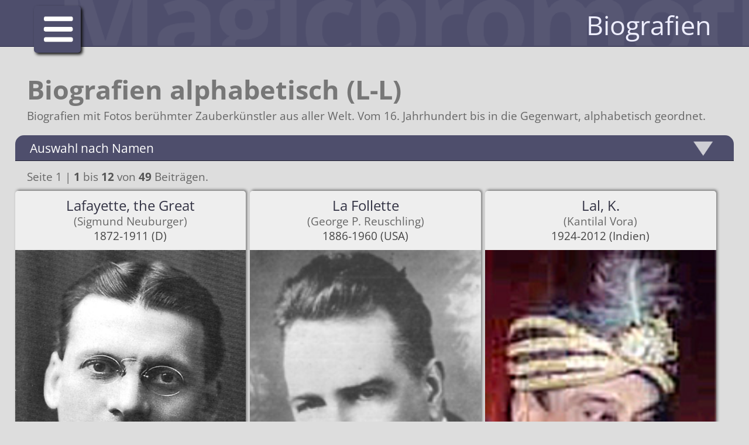

--- FILE ---
content_type: text/html; charset=UTF-8
request_url: http://magicpromotionclub.ch/mpc/bioinclude/biografien-nach-namen.php?vz=bio_ll&sn=1&bt=07
body_size: 22133
content:
<!DOCTYPE html>
<html>
<head>
<title>BIOGRAFIEN | MPC</title>
<meta http-equiv="Content-Type" content="text/html; charset=utf-8" />
<meta http-equiv="language" content="deutsch, de">

<meta name="keywords" content="Biografien, Zauberer, Zauberkünstler">
<meta name="description" content="Biografien mit Fotos berühmter Zauberkünstler aus aller Welt. Vom 16. Jahrhundert bis in die Gegenwart.">

<meta name="author" content="Christian Scherer">
<meta name="robots" content="index,follow">
<meta name="viewport" content="width=device-width, initial-scale=1.0, user-scalable=yes">



<!-- script für responsive -->



<link rel="stylesheet" type="text/css" 
media="only screen and (min-width: 200px) and (max-width: 550px) and (orientation: portrait)" href="../css/handy.css">

<link rel="stylesheet" type="text/css" 
media="only screen and (min-width: 200px) and (max-width: 550px) and (orientation: landscape)" href="../css/handy.css">

<link rel="stylesheet" type="text/css" 
media="only screen and (min-width: 551px)  and (max-width: 900px) and (orientation: portrait)" href="../css/tablet.css">

<link rel="stylesheet" type="text/css" 
media="only screen and (min-width: 551px) and (max-width: 900px) and (orientation: landscape)" href="../css/tablet.css">


<link rel="stylesheet" type="text/css" 
media="only screen and (min-width: 901px)  and (max-width: 1500px) and (orientation: portrait)" href="../css/nbook.css">

<link rel="stylesheet" type="text/css" 
media="only screen and (min-width: 901px) and (max-width: 1500px) and (orientation: landscape)" href="../css/nbook.css">

<link rel="stylesheet" type="text/css" 
media="only screen and (min-width: 1501px) and (orientation: landscape)" href="../css/pc.css">

<link rel="stylesheet" type="text/css" 
media="screen and (min-width: 1501px)" href="../css/pc.css">

<link rel="shortcut icon" href="../img/favicon.ico" />
<link rel="icon" href="../img/favicon.ico" />

<script language="JavaScript" type="text/javascript" src="../jscript/mmscripts.js"></script>

</head>

<!-- laden -->

<body>




<!-- css responsive  -->



<div id="navbg">
<div id="nav">
<div class="hli"><a href="javascript: void(0)" onClick="javascript: scrollWin(''); javascript: enav('navbox')"><img src="../img/b_link6.png"></a></div>
<div class="textnav">Biografien</div>
</div>
</div>





<div id="navbox">

<div id="lbox1"><div class="hl"><a href="../pages/1_select_all.php?thema=0&bt=01" target="_self"> </a></div></div>

<div id="lbox2"><div class="hl"><a href="../pages/aktuelles-vom-mpc.php?bt=01" target="_self">Aktuelles</a></div></div>

<div id="lbox3"><div class="hl"><a href="javascript: void(0)" onClick="javascript: esub('lbox3'); javascript: aop('lop3'); "target="_self">Clubs</a>
<div id="lop3" class="lop"><a href="javascript: void(0)" onClick="javascript: esub('lbox3'); javascript: aop('lop3'); "><img src="../img/hg_acc_open.png" /></a></div></div>


<div class="sl"><a href="../pages/clubs-mpc.php?bt=02" target="_self">Magic Promotion Club</a></div>
<div class="sl"><a href="../pages/clubs-mrs.php?bt=02" target="_self">Magischer Ring Schweiz</a></div>
<div class="sl"><a href="../intern/intern_login.php" target="_blank">Interner Bereich</a></div><div class="xl"></div>
</div>

<div id="lbox4"><div class="hl"><a href="javascript: void(0)" onClick="javascript: esub('lbox4'); javascript: aop('lop4'); "target="_self">FISM</a>
<div id="lop4" class="lop"><a href="javascript: void(0)" onClick="javascript: esub('lbox4'); javascript: aop('lop4'); "><img src="../img/hg_acc_open.png" /></a></div></div>


<div class="sl"><a href="../fism/fism-alle-preistraeger.php?bt=03" target="_self">Alle Preisträger</a></div>
<div class="sl"><a href="../fism/fism-mehrfache-preistraeger.php?bt=03" target="_self">Mehrfache Preisträger</a></div>
<div class="sl"><a href="../fism/aa-preistraeger.php?bt=03" target="_self">Preisträger nach Ländern</a></div>
<div class="sl"><a href="../fism/fism-grand-prix.php?bt=03" target="_self">Alle Grand Prix</a></div>
<div class="sl"><a href="../fism/fism-special-awards.php?bt=03" target="_self">Special Awards</a></div><div class="xl"></div>
</div>

<div id="lbox5"><div class="hl"><a href="../include/kuenstler-schweiz.php?bt=04&sn=1" target="_self">Künstler Schweiz</a></div></div>

<div id="lbox6"><div class="hl"><a href="javascript: void(0)" onClick="javascript: esub('lbox6'); javascript: aop('lop6'); "target="_self">Händler</a>
<div id="lop6" class="lop"><a href="javascript: void(0)" onClick="javascript: esub('lbox6'); javascript: aop('lop6'); "><img src="../img/hg_acc_open.png" /></a></div></div>


<div class="sl"><a href="../pages/haendler.php?sl=haendler-ch-de-at&bt=05" target="_self">Händler CH | DE | AT</a></div>
<div class="sl"><a href="../pages/haendler.php?sl=ballons&bt=05" target="_self">Händler nach Themen</a></div><div class="xl"></div>
</div>

<div id="lbox7"><div class="hl"><a href="../pages/zeitschriften.php?sl=zeitschriften&bt=06" target="_self">Zeitschriften</a></div></div>

<div id="lbox8"><div class="hl"><a href="javascript: void(0)" onClick="javascript: esub('lbox8'); javascript: aop('lop8'); "target="_self">Biografien</a>
<div id="lop8" class="lop"><a href="javascript: void(0)" onClick="javascript: esub('lbox8'); javascript: aop('lop8'); "><img src="../img/hg_acc_open.png" /></a></div></div>


<div class="sl"><a href="../bioinclude/biografien-nach-namen.php?vz=bio_aa&sn=1&bt=07" target="_self">Biografien alphabetisch</a></div>
<div class="sl"><a href="../bioinclude/biografien-chronologisch.php?vz=bio_1650_1799&sn=1&bt=07" target="_self">Biografien chronologisch</a></div>
<div class="sl"><a href="../bioinclude/biografien-alle-namen.php?bt=07" target="_self">Biografien Übersicht</a></div></div>

<div id="lbox9"><div class="hl"><a href="../pages/briefmarken.php?bt=08" target="_self">Briefmarken</a></div></div>

<div id="lbox10"><div class="hl"><a href="../pages/plakate_ab.php?bt=09" target="_self">Plakate| Poster</a></div></div>

<div id="lbox11"><div class="hl"><a href="../pages/autogrammkarten.php?sn=1&bt=10" target="_self">Autogrammkarten</a></div></div>

<div id="lbox12"><div class="hl"><a href="javascript: void(0)" onClick="javascript: esub('lbox12'); javascript: aop('lop12'); "target="_self">Lexikon</a>
<div id="lop12" class="lop"><a href="javascript: void(0)" onClick="javascript: esub('lbox12'); javascript: aop('lop12'); "><img src="../img/hg_acc_open.png" /></a></div></div>


<div class="sl"><a href="../contents/lexikon-kunstgriffe.php?bt=11" target="_self">Kunstgriffe</a></div>
<div class="sl"><a href="../contents/lexikon-hilfsmittel.php?bt=11" target="_self">Hilsmittel</a></div>
<div class="sl"><a href="../contents/lexikon-kunststuecke.php?bt=11" target="_self">Klassische Kunststücke</a></div>
<div class="sl"><a href="../contents/lexikon-erfinder.php?bt=11" target="_self">Erfinder von ..</a></div><div class="xl"></div>
</div>

<div id="lbox13"><div class="hl"><a href="../contents/illusionen.php?bt=12" target="_self">Optische Illusionen</a></div></div>

<div id="lbox14"><div class="hl"><a href="../contents/impressum.php?bt=13" target="_self">Impressum</a></div></div>

<div id="lbox15"><div class="hl"><a href="../pages/1_select_all.php?thema=0&bt=01" target="_self"> </a></div></div>

 

</div></div>





<!-- hauptnavigation  -->


<div id="page"><!-- start inhalt 100%  zentriert  -->



<div id="content"><!-- start seite 1400px  -->
<div class="spacer"></div>





<div class="boxlb">

<h1>Biografien alphabetisch (L-L)</h1>
Biografien mit Fotos berühmter Zauberkünstler aus aller Welt. Vom 16. Jahrhundert bis in die Gegenwart, alphabetisch geordnet.
<hr class="linievar">

</div>


<div id="accordeon">

<div id="li0" class="li"><a href="#self" onclick="javascript: edi('co0'); ewi('cl0'); awi('op0'); eop('cl0');  ">
Auswahl nach Namen</a>
<div id="op0" class="op"><a href="#self" onclick="javascript: edi('co0'); ewi('cl0'); eop('cl0'); aop('op0'); awi('op0');  ">
<img src="../img/hg_acc_open.png" /></a></div>


<div id="cl0" class="cl"><a href="#self" onclick="javascript: adi('co0'); ewi('op0'); awi('cl0'); eop('op0');  ">
<img src="../img/hg_acc_close.png" /></a></div></div>

<div id="co0" class="co">
<div class="boxlink"><a href="../bioinclude/biografien-nach-namen.php?vz=bio_aa&sn=1&bt=07">A - A</a></div><div class="boxlink"><a href="../bioinclude/biografien-nach-namen.php?vz=bio_bb&sn=1&bt=07">B - B</a></div><div class="boxlink"><a href="../bioinclude/biografien-nach-namen.php?vz=bio_cc&sn=1&bt=07">C - C</a></div><div class="boxlink"><a href="../bioinclude/biografien-nach-namen.php?vz=bio_dd&sn=1&bt=07">D - D</a></div><div class="boxlink"><a href="../bioinclude/biografien-nach-namen.php?vz=bio_ee&sn=1&bt=07">E - E</a></div><div class="boxlink"><a href="../bioinclude/biografien-nach-namen.php?vz=bio_ff&sn=1&bt=07">F - F</a></div><div class="boxlink"><a href="../bioinclude/biografien-nach-namen.php?vz=bio_gg&sn=1&bt=07">G - G</a></div><div class="boxlink"><a href="../bioinclude/biografien-nach-namen.php?vz=bio_hh&sn=1&bt=07">H - H</a></div><div class="boxlink"><a href="../bioinclude/biografien-nach-namen.php?vz=bio_ii&sn=1&bt=07">I - I</a></div><div class="boxlink"><a href="../bioinclude/biografien-nach-namen.php?vz=bio_jj&sn=1&bt=07">J - J</a></div><div class="boxlink"><a href="../bioinclude/biografien-nach-namen.php?vz=bio_kk&sn=1&bt=07">K - K</a></div><div class="boxlink"><a href="../bioinclude/biografien-nach-namen.php?vz=bio_ll&sn=1&bt=07">L - L</a></div><div class="boxlink"><a href="../bioinclude/biografien-nach-namen.php?vz=bio_mm&sn=1&bt=07">M - M</a></div><div class="boxlink"><a href="../bioinclude/biografien-nach-namen.php?vz=bio_nn&sn=1&bt=07">N - N</a></div><div class="boxlink"><a href="../bioinclude/biografien-nach-namen.php?vz=bio_oo&sn=1&bt=07">O - O</a></div><div class="boxlink"><a href="../bioinclude/biografien-nach-namen.php?vz=bio_pq&sn=1&bt=07">P - Q</a></div><div class="boxlink"><a href="../bioinclude/biografien-nach-namen.php?vz=bio_rr&sn=1&bt=07">R - R</a></div><div class="boxlink"><a href="../bioinclude/biografien-nach-namen.php?vz=bio_ss&sn=1&bt=07">S - S</a></div><div class="boxlink"><a href="../bioinclude/biografien-nach-namen.php?vz=bio_tt&sn=1&bt=07">T - T</a></div><div class="boxlink"><a href="../bioinclude/biografien-nach-namen.php?vz=bio_uw&sn=1&bt=07">U - W</a></div><div class="boxlink"><a href="../bioinclude/biografien-nach-namen.php?vz=bio_xz&sn=1&bt=07">X - Z</a></div><div class="boxlink"><a href="../bioinclude/biografien-chronologisch.php?vz=bio_1650_1799&sn=1&bt=07">Chronologisch</a></div></div>


</div><!-- ende accordeon -->




<div class="newscounter">Seite 1 | <b>1</b> bis <b>12</b> von <b> 49</b> Beitr&auml;gen.</div>
<div class="clear"></div>


 


<div class="biobox" id="lafa_1872_2_lafayette-the-great">

<div class="newsdatum02">
<div class="newsdat01">
Europa | Russland
 &vert; 1</div>
<div class="clear"></div>
</div>

<div class="bionamen"><h4>Lafayette, the Great </h4>(Sigmund Neuburger)<div class="biogebdatum">
1872-1911 (D)
</div>
<div class="clear">
</div>
</div>

<div class="bioimghoch">
<a href="biografie_page.php?bt=7&bio=../bio_ll/lafa_1872_2_lafayette-the-great" target="_self">
<img style="margin-bottom: -2.684%" src="../bio_ll/lafa_1872_2_lafayette-the-great.jpg" alt="Magicpromotionclub" /></a>

</div> 



<div class="clear"></div>



</div><!-- ende blogbox -->



 


<div class="biobox" id="lafo_1886_3_la-follette">

<div class="newsdatum03">
<div class="newsdat01">
Nord- Südamerika | Karbik
 &vert; 2</div>
<div class="clear"></div>
</div>

<div class="bionamen"><h4>La Follette</h4>(George P. Reuschling)<div class="biogebdatum">
1886-1960 (USA)
</div>
<div class="clear">
</div>
</div>

<div class="bioimghoch">
<a href="biografie_page.php?bt=7&bio=../bio_ll/lafo_1886_3_la-follette" target="_self">
<img style="margin-bottom: -5.456%" src="../bio_ll/lafo_1886_3_la-follette.jpg" alt="Magicpromotionclub" /></a>

</div> 



<div class="clear"></div>



</div><!-- ende blogbox -->


<div class="clear02"></div>

 


<div class="biobox" id="lalk_1924_4_lal-k">

<div class="newsdatum04">
<div class="newsdat01">
Afrika | Asien | China
 &vert; 3</div>
<div class="clear"></div>
</div>

<div class="bionamen"><h4>Lal, K. </h4>(Kantilal Vora)<div class="biogebdatum">
1924-2012 (Indien)
</div>
<div class="clear">
</div>
</div>

<div class="bioimghoch">
<a href="biografie_page.php?bt=7&bio=../bio_ll/lalk_1924_4_lal-k" target="_self">
<img style="margin-bottom: -2.471%" src="../bio_ll/lalk_1924_4_lal-k.jpg" alt="Magicpromotionclub" /></a>

</div> 



<div class="clear"></div>



</div><!-- ende blogbox -->


<div class="clear03"></div>

 


<div class="biobox" id="lamp_1888_2_lampini">

<div class="newsdatum02">
<div class="newsdat01">
Europa | Russland
 &vert; 4</div>
<div class="clear"></div>
</div>

<div class="bionamen"><h4>Lampini / Prince Lampini / P. P. Lampini / Prof. Lampino   </h4><br /><div class="biogebdatum">

</div>
<div class="clear">
</div>
</div>

<div class="bioimghoch">
<a href="biografie_page.php?bt=7&bio=../bio_ll/lamp_1888_2_lampini" target="_self">
<img style="margin-bottom: -2.471%" src="../bio_ll/lamp_1888_2_lampini.jpg" alt="Magicpromotionclub" /></a>

</div> 



<div class="clear"></div>



</div><!-- ende blogbox -->


<div class="clear02"></div>

 


<div class="biobox" id="laqu_1915_2_laquier-rene">

<div class="newsdatum02">
<div class="newsdat01">
Europa | Russland
 &vert; 5</div>
<div class="clear"></div>
</div>

<div class="bionamen"><h4>Laquier, René</h4>(René Alquier)<div class="biogebdatum">
1915-2016. (F)
</div>
<div class="clear">
</div>
</div>

<div class="bioimghoch">
<a href="biografie_page.php?bt=7&bio=../bio_ll/laqu_1915_2_laquier-rene" target="_self">
<img style="margin-bottom: -1.673%" src="../bio_ll/laqu_1915_2_laquier-rene.jpg" alt="Magicpromotionclub" /></a>

</div> 



<div class="clear"></div>



</div><!-- ende blogbox -->



 


<div class="biobox" id="lare_1889_2_larette">

<div class="newsdatum02">
<div class="newsdat01">
Europa | Russland
 &vert; 6</div>
<div class="clear"></div>
</div>

<div class="bionamen"><h4>Larette, C. H. </h4>(Cornelius Hauer)<div class="biogebdatum">
1889-1943 (A)
</div>
<div class="clear">
</div>
</div>

<div class="bioimghoch">
<a href="biografie_page.php?bt=7&bio=../bio_ll/lare_1889_2_larette" target="_self">
<img style="margin-bottom: -2.778%" src="../bio_ll/lare_1889_2_larette.jpg" alt="Magicpromotionclub" /></a>

</div> 



<div class="clear"></div>



</div><!-- ende blogbox -->


<div class="clear02"></div>
<div class="clear03"></div>

 


<div class="biobox" id="lars_1931_3_larsen-milt">

<div class="newsdatum03">
<div class="newsdat01">
Nord- Südamerika | Karbik
 &vert; 7</div>
<div class="clear"></div>
</div>

<div class="bionamen"><h4>Larsen, Milt</h4><br /><div class="biogebdatum">
1931-2023 (USA)
</div>
<div class="clear">
</div>
</div>

<div class="bioimghoch">
<a href="biografie_page.php?bt=7&bio=../bio_ll/lars_1931_3_larsen-milt" target="_self">
<img style="margin-bottom: --1.454%" src="../bio_ll/lars_1931_3_larsen-milt.jpg" alt="Magicpromotionclub" /></a>

</div> 



<div class="clear"></div>



</div><!-- ende blogbox -->



 


<div class="biobox" id="lass_1819_2_lassaigne-auguste">

<div class="newsdatum02">
<div class="newsdat01">
Europa | Russland
 &vert; 8</div>
<div class="clear"></div>
</div>

<div class="bionamen"><h4> Lassaigne, Auguste</h4><br /><div class="biogebdatum">
1819-1885 (F)
</div>
<div class="clear">
</div>
</div>

<div class="bioimghoch">
<a href="biografie_page.php?bt=7&bio=../bio_ll/lass_1819_2_lassaigne-auguste" target="_self">
<img style="margin-bottom: -2.095%" src="../bio_ll/lass_1819_2_lassaigne-auguste.jpg" alt="Magicpromotionclub" /></a>

</div> 



<div class="clear"></div>



</div><!-- ende blogbox -->


<div class="clear02"></div>

 


<div class="biobox" id="latt_1957_3_latta-geoffrey">

<div class="newsdatum03">
<div class="newsdat01">
Nord- Südamerika | Karbik
 &vert; 9</div>
<div class="clear"></div>
</div>

<div class="bionamen"><h4>Latta, Geoffrey K.</h4><br /><div class="biogebdatum">
1957-2008 (USA)
</div>
<div class="clear">
</div>
</div>

<div class="bioimghoch">
<a href="biografie_page.php?bt=7&bio=../bio_ll/latt_1957_3_latta-geoffrey" target="_self">
<img style="margin-bottom: --1.045%" src="../bio_ll/latt_1957_3_latta-geoffrey.jpg" alt="Magicpromotionclub" /></a>

</div> 



<div class="clear"></div>



</div><!-- ende blogbox -->


<div class="clear03"></div>

 


<div class="biobox" id="laur_1875_3_laurant-eugene">

<div class="newsdatum03">
<div class="newsdat01">
Nord- Südamerika | Karbik
 &vert; 10</div>
<div class="clear"></div>
</div>

<div class="bionamen"><h4>Laurant, Eugene </h4>(Eugene Greenleaf)<div class="biogebdatum">
1875-1944 (USA)
</div>
<div class="clear">
</div>
</div>

<div class="bioimghoch">
<a href="biografie_page.php?bt=7&bio=../bio_ll/laur_1875_3_laurant-eugene" target="_self">
<img style="margin-bottom: -2.706%" src="../bio_ll/laur_1875_3_laurant-eugene.jpg" alt="Magicpromotionclub" /></a>

</div> 



<div class="clear"></div>



</div><!-- ende blogbox -->


<div class="clear02"></div>

 


<div class="biobox" id="lava_1928_3_lavand-rene">

<div class="newsdatum03">
<div class="newsdat01">
Nord- Südamerika | Karbik
 &vert; 11</div>
<div class="clear"></div>
</div>

<div class="bionamen"><h4>Lavand, René </h4>(Hector René Lavandera)<div class="biogebdatum">
 1928-2015 (ARG)
</div>
<div class="clear">
</div>
</div>

<div class="bioimghoch">
<a href="biografie_page.php?bt=7&bio=../bio_ll/lava_1928_3_lavand-rene" target="_self">
<img style="margin-bottom: -2.458%" src="../bio_ll/lava_1928_3_lavand-rene.jpg" alt="Magicpromotionclub" /></a>

</div> 



<div class="clear"></div>



</div><!-- ende blogbox -->



 


<div class="biobox" id="leda_1880_2_le-dair-jack">

<div class="newsdatum02">
<div class="newsdat01">
Europa | Russland
 &vert; 12</div>
<div class="clear"></div>
</div>

<div class="bionamen"><h4>Le Dair, Jack </h4>(John Albert Warton)<div class="biogebdatum">
1880-1952 (GB)
</div>
<div class="clear">
</div>
</div>

<div class="bioimghoch">
<a href="biografie_page.php?bt=7&bio=../bio_ll/leda_1880_2_le-dair-jack" target="_self">
<img style="margin-bottom: -3.102%" src="../bio_ll/leda_1880_2_le-dair-jack.jpg" alt="Magicpromotionclub" /></a>

</div> 



<div class="clear"></div>



</div><!-- ende blogbox -->


<div class="clear02"></div>
<div class="clear03"></div>

 

 

 

 

 

 

 

 

 

 

 

 

 

 

 

 

 

 

 

 

 

 

 

 

 

 

 

 

 

 

 

 

 

 

 

 

 



<div class="clear"></div>


<!-- Buttons für nächste Seite -->


<div class="boxlb">


<div class="newslinks"><a href="biografien-nach-namen.php?vz=bio_ll&sn=1&bt=07" target="_self" alt="weitere Beitraege"> 
01</a></div>

<div class="newslinkw"><a href="biografien-nach-namen.php?vz=bio_ll&sn=2&bt=07" target="_self" alt="weitere Beitraege"> 
02</a></div>
<div class="newslinkw"><a href="biografien-nach-namen.php?vz=bio_ll&sn=3&bt=07" target="_self" alt="weitere Beitraege"> 
03 </a></div>
<div class="newslinkw"><a href="biografien-nach-namen.php?vz=bio_ll&sn=4&bt=07" target="_self" alt="weitere Beitraege"> 
04</a></div>
<div class="newslinkw"><a href="biografien-nach-namen.php?vz=bio_ll&sn=5&bt=07" target="_self" alt="weitere Beitraege">
 05</a></div>






<div class="clear"></div>
<br />


<div class="boxlink"><a href="biografien-nach-namen.php?vz=bio_ll&sn=1&bt=7&rg=0">Alle Regionen</a></div>
<div class="boxlink"><a href="biografien-nach-region.php?vz=bio_ll&sn=1&bt=7&rg=2">Europa | Russland</a></div>
<div class="boxlink"><a href="biografien-nach-region.php?vz=bio_ll&sn=1&bt=7&rg=3">Nord- Südamerika | Karibik</a></div>
<div class="boxlink"><a href="biografien-nach-region.php?vz=bio_ll&sn=1&bt=7&rg=4">Asien | China | Afrika</a></div>
<div class="boxlink"><a href="biografien-nach-region.php?vz=bio_ll&sn=1&bt=7&rg=5">Australien | Neuseeland</a></div>



<div class="spacer2"></div>

</div>




</div><!-- ende seite 1200px  -->

<div class="clear"></div>


<div id="footer"><!-- start subinhalt 100% -->
<div id="footerbox"><!-- start subbox -->

<div id="scrollbox">
<a href="javascript: void(0)" onClick="javascript: scrollWin('');">
<img src="../img/hg_acc_close.png" alt=" " /></a>
</div><!-- ende scrollbox -->




<div class="boxlb33">

<div class="boxlb">
<h1>Hauptseiten</h1>
<a href="../pages/aktuelles-vom-mpc.php?bt=01" target="_self">Aktuelles</a><br />
<a href="../pages/clubs-mpc.php?bt=02" target="_self">Clubs</a><br />
<a href="../fism/fism-alle-preistraeger.php?bt=03" target="_self">FISM | Alle Preisträger</a><br />
<a href="../include/kuenstler-schweiz.php?bt=04&sn=1" target="_self">Künstler Schweiz</a><br />
<a href="../pages/haendler.php?sl=haendler-ch-de-at&bt=05" target="_self">Händler</a><br />
<a href="../pages/zeitschriften.php?sl=zeitschriften&bt=06" target="_self">Zeitschriften</a><br />
<a href="../bioinclude/biografien-nach-namen.php?vz=bio_aa&sn=1&bt=07" target="_self">Biografien</a><br />
<a href="../pages/briefmarken.php?bt=08" target="_self">Briefmarken</a><br />
<a href="../pages/plakate_ab.php?bt=09" target="_self">Plakate | Poster</a><br />
<a href="../pages/autogrammkarten.php?sn=1&bt=10" target="_self">Autogrammkarten</a><br />
<a href="../contents/lexikon-kunstgriffe.php?bt=11" target="_self">Lexikon</a><br />
<a href="../contents/illusionen.php?bt=12" target="_self">Illusionen</a><br />
</div><!-- ende boxlb -->

</div>



<div class="boxlb33">

<div class="boxlb">
<h1>Social Media</h1>
<a href="https://www.facebook.com/magicpromotionclub/" target="_blank">Magicpromotionclub | Facebook</a><br /><br />

<b>Texte und Inhalte</b><br />
Magic Promotion Club<br />
<a href="../contents/impressum.php?bt=13" target="_self">Impressum</a><br /><br />
<b>CMS und Gestaltung</b><br />
<a href="https://bildsprache.ch" target="_blank">bildsprache.ch</a>
</div><!-- ende boxlb -->



</div>















</div><!-- ende footer -->
</div><!-- ende footerbox -->








--- FILE ---
content_type: text/css
request_url: http://magicpromotionclub.ch/mpc/css/nbook.css
body_size: 34570
content:
/* open-sans-regular - latin */
@font-face {
  font-display: swap; 
  font-family: 'Open Sans';
  font-style: normal;
  font-weight: 400;
  src: url('../fonts/open-sans-v35-latin-regular.woff2') format('woff2'), 
       url('../fonts/open-sans-v35-latin-regular.ttf') format('truetype'); 
}
/* open-sans-italic - latin */
@font-face {
  font-display: swap; 
  font-family: 'Open Sans';
  font-style: italic;
  font-weight: 400;
  src: url('../fonts/open-sans-v35-latin-italic.woff2') format('woff2'), 
       url('../fonts/open-sans-v35-latin-italic.ttf') format('truetype'); 
}
/* open-sans-600 - latin */
@font-face {
  font-display: swap; 
  font-family: 'Open Sans';
  font-style: normal;
  font-weight: 600;
  src: url('../fonts/open-sans-v35-latin-600.woff2') format('woff2'), 
       url('../fonts/open-sans-v35-latin-600.ttf') format('truetype'); 
}
/* open-sans-600italic - latin */
@font-face {
  font-display: swap; 
  font-family: 'Open Sans';
  font-style: italic;
  font-weight: 600;
  src: url('../fonts/open-sans-v35-latin-600italic.woff2') format('woff2'), 
       url('../fonts/open-sans-v35-latin-600italic.ttf') format('truetype'); 
}
/* open-sans-700 - latin */
@font-face {
  font-display: swap; 
  font-family: 'Open Sans';
  font-style: normal;
  font-weight: 700;
  src: url('../fonts/open-sans-v35-latin-700.woff2') format('woff2'), 
       url('../fonts/open-sans-v35-latin-700.ttf') format('truetype'); 
}
/* open-sans-700italic - latin */
@font-face {
  font-display: swap; 
  font-family: 'Open Sans';
  font-style: italic;
  font-weight: 700;
  src: url('../fonts/open-sans-v35-latin-700italic.woff2') format('woff2'), 
       url('../fonts/open-sans-v35-latin-700italic.ttf') format('truetype'); 
}



/*----- kopfbereich -----*/
html { -webkit-tap-highlight-color: rgba(0,0,0,0); -webkit-tap-highlight-color: transparent; }
body { background-color: #DDD; margin: 0; padding: 0;  scroll-behavior: smooth;
font-family: 'Open Sans', sans-serif; font-weight: 400; font-size: 19px; color: #666; line-height: 25px;  }

/*----- vorladen und scrollen zu top -----*/
#load { display: block; position: absolute; z-index: 9999; left: 0px; top: 0px; 
width: 100%; height: 3000px; text-align: center; padding-top: 200px; background-color: #222; } 

       
/*----- links  -----*/
div a { outline: none; border: 0px none; }
a:link { color: #00E; font-weight: 400; text-decoration: none; }
a:visited { color: #00E; text-decoration: none; }
a:hover { color: #00E; text-decoration: underline; }
a:aktive { color: #00E; text-decoration: none; }
a:focused { color: #00E; text-decoration: none; }






/*----- schriften / titel  -----*/
b { color: #555; font-weight: 700; }
 
h1 { font-size: 45px; color: #777; font-weight: 700;  line-height: 46px; margin: 10px 0px 10px 0px; }
h2 { font-size: 35px; color: #668; font-weight: 700; margin: 10px 0px 15px 0px; } 
h3 { display: inline; font-size: 28px; font-weight: 700; color: #668; line-height: 28px; margin: 0px 0px -5px 0px; padding: 0px 0px 0px 0px;  }
h4 { font-size: 28px; color: #334; font-weight: 700; margin: 0px; padding: 7px 20px; background-color: #CCC; } 

hr { border: none; border-bottom: 2px solid #CCC; 
margin: 1px 0px 4px 0px; padding: 0px; background-color: none; height: 1px; }

.hrbio { display: none; }
.linievar { border: none; border-bottom: 1px solid #DDD; 
margin: 4px 0px 4px 0px; padding: 0px; background-color: none; height: 1px; }

.textcolor { color: #666; }

.small { color: #666; }




/*----- aufzählungen  -----*/
p { padding: 5px 20px 5px 0px; margin: 0px; }

ol li {  list-style-type: none; padding: 5px 0px 5px 0px;  
line-height: 28px; margin-bottom: 2pt; margin-left: -10px; 
border-bottom: 1px dotted #666; }
li::before  {  content: "";  color: #6BE; font-size: 20px; 
font-weight: 700;  margin-left: 0px; }




/*-----    hauptnavigation hintergrund 100% fixiert  -----*/

#navbg { position: fixed; top: 0; left: 0; width: 100%; height: 80px;  z-index: 995;  border-bottom: 1px solid #2D2D4A;
background-color: #4E4E6C;  }

#nav { position: fixed; top: 0; left: 3%; display: block;  padding: 0px;
width: 97%; z-index: 998;  height: 78px; text-align: left; 
padding: 0px; box-sizing: border-box;  
background-image: url("../img/hg_nav_pc.png"); 
background-size: 150%;
background-repeat: no-repeat; }

.textnav { position: fixed; top: 20px; right: 5%;  font-size: 45px; line-height: 45px; color: #EEF; font-weight: 400; }

#buttonnav { position: relative; top: 15px; left: 50px; }

.sli { float: left; width: 100px; height: 100px; padding-top: 0px; margin-right: 0px; border-radius: 15px; box-shadow: 0px 0px 5px #111; }
.sli img { height: 100px; opacity: 1; }
.sli img:hover { opacity: 0.9; }

.hli { float: left; width: 80px; height: 80px; padding-left: 7px; margin: 10px 0px 0px 20px; border-radius: 5px; box-shadow: 3px 3px 5px #111; 
background: #4E4E6C;  opacity: 1; }
.hli img { height: 80px;  width: 70px; }
.hli:hover { background: #65658C; }



/*-----  inhalte seite  -----*/

#page { position: relative; top: 0; left: 0; width: 100%; background-color:  #DDD; }

#content { position: relative; top: 80px; left: 2%; display: block;  padding: 0px;
width: 96%; text-align: left; }

.spacer { float: left; width: 100%; height: 30px; }
.spacer2 { float: left; width: 100%; height: 70px; }

/* -- PLAKATE SLIDER -- */

.plakatview { z-index: 999; position: absolute; top: -50px; left: 150px; padding: 0px; border: 1px solid #666; 
width: 800px; height: 800px; text-align: left; background: #DDD; visibility: hidden; 
box-shadow: 0px 0px 30px #111; }

.close { position: absolute; top: 2%; left: 2%; width: 60px; height: 60px; overflow: hidden; opacity: 0.4; }
.close:hover { opacity: 0.7; }
.close img { width: 60px; }

.iframegalerie { border: 0px none; scrolling: no; frameborder: 0px; marginheight: 0px; marginwidth: 0px; width: 800px; height: 800px;  }








/* -- B I L D A N I M A T I O N -- */

/*-----    100% / Anzahl Bilder -1 ( z.B. 5 Bilder = 25%  -----*/

.slideshow1 li:nth-child(1) {background-image: url(../galerien/animation_01/pc03.jpg); animation-delay: 0s;}
.slideshow1 li:nth-child(2) {background-image: url(../galerien/animation_01/pc02.jpg); animation-delay: 3s;}
.slideshow1 li:nth-child(3) {background-image: url(../galerien/animation_01/pc01.jpg); animation-delay: 6s;}

.slideshow2 li:nth-child(1) {background-image: url(../galerien/animation_01/pc05.jpg); animation-delay: 0s;}
.slideshow2 li:nth-child(2) {background-image: url(../galerien/animation_01/pc07.jpg); animation-delay: 3s;}
.slideshow2 li:nth-child(3) {background-image: url(../galerien/animation_01/pc02.jpg); animation-delay: 6s;}

.slideshow3 li:nth-child(1) {background-image: url(../galerien/animation_01/pc06.jpg); animation-delay: 0s;}
.slideshow3 li:nth-child(2) {background-image: url(../galerien/animation_01/pc02.jpg); animation-delay: 3s;}
.slideshow3 li:nth-child(3) {background-image: url(../galerien/animation_01/pc03.jpg); animation-delay: 6s;}

.slideshow4 li:nth-child(1) {background-image: url(../galerien/animation_01/pc04.jpg); animation-delay: 0s;}
.slideshow4 li:nth-child(2) {background-image: url(../galerien/animation_01/pc02.jpg); animation-delay: 3s;}
.slideshow4 li:nth-child(3) {background-image: url(../galerien/animation_01/pc03.jpg); animation-delay: 6s;}

.slideshow5 li:nth-child(1) {background-image: url(../galerien/animation_01/pc03.jpg); animation-delay: 0s;}
.slideshow5 li:nth-child(2) {background-image: url(../galerien/animation_01/pc06.jpg); animation-delay: 3s;}
.slideshow5 li:nth-child(3) {background-image: url(../galerien/animation_01/pc01.jpg); animation-delay: 6s;}


#slideshowbox { position: relative; top: 80px; left: 0; display: block; 
 width: 100%; padding-top: 21.5%; margin: 0px 0px 20px 0px;
 overflow: hidden; background: #222; box-shadow: 0px 0px 10px #111; }

.slideshow1 li,  .slideshow2 li,  .slideshow3 li,  .slideshow4 li,  .slideshow5 li,  .slideshow6 li  
{ width: 100%; height: 100%; position: absolute; top: 0; right: 0; bottom: 0; left: 0; color: transparent;
background-size: cover; background-position: 50% 50%; opacity: 0; }

.slidetexthg { position: absolute; bottom: 0%; width: 100%; height: 75px; 
background: #555; opacity: 0.5; 
background-image: url(../img/hg_slidertext_pc.png); background-size: 1600px auto;
background-position: bottom right; background-repeat: no-repeat; }

.slidetext { color: #FFF; position: absolute; bottom: 0;  transform: translateY(-0%); 
text-align: center; padding: 10px 0px 15px 0px; margin: 0; opacity: 0; }

.slidetext h1 { font-weight: 700; font-size: 55px; color: #EEE; margin: 0; text-shadow: 2px 2px 8px #111;  }








/*-----    popup-box hauptnavigation (close-grafik)  -----*/

#lclose { visibility: hidden; float: left; margin: 20px 0px 20px 25px; padding: 10px; border-radius: 8px; 
box-sizing: border-box; overflow: hidden; background: #555; }
#lclose img { width: 60px; border: 0px none; opacity: 0.4; }
#lclose img:hover { opacity: 1; }


/*-----    linktypen / hauptnavigation  -----*/
.hl { float: left; box-sizing: border-box; width: 100%; height: 55px; padding: 14px 5px 10px 40px; 
border-top: 1px solid #555;  border-bottom: 1px solid #333; border-right: 1px solid #333; 
background: #444; opacity: 1; }
.hl:hover { background: #333; }

.hl a { line-height: 25px; font-size: 27px; font-weight: 400; color: #FFF; text-decoration: none; }
.hl a:hover { color: #BBB; text-decoration: none; }

.sl { float: left; box-sizing: border-box;  width: 100%;  height: 55px; padding: 14px 5px 8px 60px;  
border-top: 1px solid #777;  border-bottom: 1px solid #555; 
background: #555; opacity: 1; }
.sl:hover { background: #333; }

.sl a { line-height: 25px; font-size: 27px; font-weight: 400; color: #FFF; text-decoration: none; }
.sl a:hover { color: #BBB; text-decoration: none; }

.xl { float: left; width: 100%; height: 30px; margin-top: -2px; background: #555; }

#lop1, #lop2, #lop3, #lop4, #lop5, #lop6, #lop7, #lop8, #lop9, #lop10, #lop11, #lop12, #lop13, #lop14
{ float: right; width: 50px; height: 50px; overflow: hidden; margin-right: 25px; 
border: 0px solid #777; opacity: 0.8; }
.lop img { float: right; height: 25px; border: 0px none; }

#lbox1, #lbox2, #lbox3, #lbox4, #lbox5, #lbox6, #lbox7, #lbox8, #lbox9, #lbox10, #lbox11, #lbox12, #lbox13, #lbox14 
{ float: left; width: 100%; overflow: hidden; height: 55px;  }

.hidden { display: none; }
.visible { display: block; border-bottom: 0px solid #333; }


/*-----    popup-box hauptnavigation (close-grafik)  -----*/

#lclose { visibility: hidden; float: left; margin: 20px 0px 20px 25px; padding: 10px; border-radius: 8px; 
box-sizing: border-box; overflow: hidden; background: #555; }
#lclose img { width: 60px; border: 0px none; opacity: 0.4; }
#lclose img:hover { opacity: 1; }

#navbox { position: absolute; top: 125px; left: 10%; z-index: 999; width: 50%; height: 0px; 
line-height: 20px; font-size: 20px; color: #999; box-sizing: border-box; 
overflow: hidden; background: #555; opacity: 0.95; filter: alpha(opacity=95);

-moz-transition: height 1.5s ease;
-webkit-transition: height 1.5s ease;
transition: height 1.5s ease; }


/*-----    popup-box subnavigation (close-grafik)  -----*/

#lclose { visibility: hidden; float: left; margin: 20px 0px 20px 25px; padding: 10px; border-radius: 8px; 
box-sizing: border-box; overflow: hidden; background: #555; }
#lclose img { width: 60px; border: 0px none; opacity: 0.4; }
#lclose img:hover { opacity: 1; }

#navbox { position: absolute; top: 125px; left: 10%; z-index: 999; width: 50%; height: 0px; 
line-height: 20px; font-size: 20px; color: #999; box-sizing: border-box; 
overflow: hidden; opacity: 0.95; filter: alpha(opacity=95);

-moz-transition: height 1.5s ease;
-webkit-transition: height 1.5s ease;
transition: height 1.5s ease; }


/*-----    linktypen / subnavigation  -----*/
.hls { float: left; box-sizing: border-box; width: 100%; height: 55px; padding: 14px 5px 10px 40px; 
border-top: 1px solid #555;  border-bottom: 1px solid #333; border-right: 1px solid #333; 
background: #444; opacity: 1; }
.hls:hover { background: #333; }

.hls a { line-height: 25px; font-size: 27px; font-weight: 400; color: #FFF; text-decoration: none; }
.hls a:hover { color: #BBB; text-decoration: none; }

.sls { float: left; box-sizing: border-box;  width: 100%;  height: 55px; padding: 14px 5px 8px 60px;  
border-top: 1px solid #777;  border-bottom: 1px solid #555; 
background: #555; opacity: 1; }
.sls:hover { background: #333; }

.sls a { line-height: 25px; font-size: 27px; font-weight: 400; color: #FFF; text-decoration: none; }
.sls a:hover { color: #BBB; text-decoration: none; }

.xls { float: left; width: 100%; height: 30px; margin-top: -2px; background: #555; }

#lop1, #lop2, #lop3, #lop4, #lop5, #lop6, #lop7, #lop8, #lop9, #lop10, #lop11
{ float: right; width: 50px; height: 50px; overflow: hidden; margin-right: 25px; 
border: 0px solid #777; opacity: 0.8; }
.lop img { float: right; height: 25px; border: 0px none; }

#lbox1, #lbox2, #lbox3, #lbox4, #lbox5, #lbox6, #lbox7, #lbox8, #lbox9, #lbox10, #lbox11 
{ float: left; width: 100%; overflow: hidden; height: 55px;  }

.hidden { display: none; }
.visible { display: block; border-bottom: 0px solid #333; }




/*----- inhalt subbox  -----*/

#scrollbox { float: right; text-align: right; padding: 10px 10px; margin: 20px 10px 0px 0px; 
overflow: hidden;  border-radius: 5px; box-shadow: 3px 3px 6px #111; background-color: #4E4E6C; }
#scrollbox img { width: 45px; opacity: 0.9; filter: alpha(opacity=40);}
#scrollbox img:hover  { opacity: 0.5; filter: alpha(opacity=90); }


#footer { float: left; width: 100%; height: 700px; margin-top: 50px; box-sizing:  border-box; box-shadow: 0px 0px 2px #111; background: #4E4E6C; }

#footerbox { position: relative; height: 700px; box-sizing: border-box; width: 94%; 
margin-left: 3%;  display: block; text-align: left; color: #FFF; padding-top: 20px; }

#footerbox p { color: #FFF; }
#footerbox h1 { color: #CCF; font-weight: 400; line-height: 46px; margin-bottom: 10px; }
#footerbox b { color: #CCF; }
#footerbox a { color: #FFFFB3; font-weight: 400; }



/*-----  I - F R A M E S  - V I D E O S  -----*/
.videobox { float: left; width: 100%; }
.iframebox { position: relative; padding-bottom: 56.25%; display: inline-block; 
overflow: hidden; width: 100%; height: auto; box-shadow: 0px 0px 8px #666; }
.iframebox iframe { position: absolute; top: 0px; left: 0px; width: 100%; height: 100%; }
.videotext { float: left: width: 100%; height: auto;  line-height: 28px; box-sizing: border-box; margin-top: -2px;  
padding: 10px 5px 0px 5px; overflow: hidden;  }



/*----- B I L D E R  /  Boxen und Formatierungen ACHTUNG AUCH FUER CLUBS -----*/
.bildbox { float: left; width: 100%; }
.bildtext { float: left: width: 100%; height: auto;  line-height: 28px; box-sizing: border-box; margin: 2px 0px 0px 0px;
border-bottom: 1px solid #111;  
padding: 10px 20px; text-align: left; overflow: hidden;  color: #FFF; }

.imgboxleft { float: left;  width: 49.8%; height: auto; line-height: 12px; margin: 0px 25px 0px 0px;  
box-sizing: border-box; box-shadow: 2px 2px 2px #111; }
.imgboxleft img { vertical-align: top; margin-bottom: 0px; width: 100%; height: auto; }

.imgboxright { float: right;  width: 49.8%; height: auto; line-height: 12px; margin: 0px 0px 0px 15px; 
box-sizing: border-box; box-shadow: 2px 2px 2px #111;  }
.imgboxright img { vertical-align: top; margin-bottom: 0px; width: 100%; height: auto; }

/*----- mit float -----*/
.links { float: left;  width: 40%; height: auto; margin: 0px 30px 15px 0px; box-shadow: 2px 2px 4px #555; }
.rechts { float: right;  width: 40%; height: auto; margin: 0px -15px 15px 20px; box-shadow: 0px 0px 4px #111; }
.breit { float: left;  width: 100%; height: auto; margin-bottom: 5px; }
.mittel { float: left;  width: 80%; height: auto; margin: 0.2% 0%; }






/*----- CONTAINER fuer Seite  -----*/
.clear { clear: both; width: 100%; height: 1px; }
.clear03 { clear: both; width: 100%; height: 1px;  }



/*----- Spalten fuer Texte -----*/
div { box-sizing: border-box; }

.spalte00 { float: left; width: 100%; padding: 0px; margin-bottom: 0px; 
box-sizing: border-box; background: none; }
.spalte01 { float: left; width: 49.5%; padding: 0px; margin: 1px; 
box-sizing: border-box; background: none; }
.spalte02 { float: left; width: 49.5%; padding: 0px; margin: 1px; 
box-sizing: border-box; background: none; }
.spaltenbox { float: left; width: 32.9%; height: auto; 
padding: 0px 0px 20px 0px; margin: 1px; 
box-sizing: border-box; overflow: hidden; background: none; }



/*----- Boxen fuer Texte -----*/
 .boxflex { display: flex; flex-direction: row; flex-wrap: wrap; width: 100%; } 

.boxlb, .boxlbbio { float: left; width: 100%; padding: 10px 20px 10px 20px; box-sizing: border-box; }
.boxlbbio h2 { font-size: 28px; margin: 10px 0px; padding: 5px 10px 5px 20px; background: #CCC;}

.boxlb66 { float: left; width: 65.5%; padding: 10px 20px 10px 20px; box-sizing: border-box; }
.boxlb33 { float: left; width: 32.6%; padding-bottom: 20px; margin-right: 2px; box-sizing: border-box; }
.boxlb33 img { width: 85%; margin-right: 14.9%;  }

.boxlb33fism { float: left; width: 32.6%; padding: 15px 10px 15px 20px; border-top: 1px solid #CCC; border-right: 1px solid #BBB; box-sizing: border-box; }
.boxlb33fism h3 { float: left; display: inline; font-size: 28px; font-weight: 700; color: #668; line-height: 28px; 
margin-right: 5px; padding: 0px; }

.boxlb33fism { float: left; width: 32.6%; padding: 15px 10px 15px 20px; border-top: 1px solid #CCC; border-right: 1px solid #BBB; box-sizing: border-box; }
.fism img { float: left;  width: 70%; margin: 0% 30% 3% 0%; height: auto; box-shadow: 0px 0px 6px #333; }



.boxlbvar { float: left; width: 100%; padding: 10px 20px 10px 25px; box-sizing: border-box; }
.boxrb { float: left; width: 100%; padding: 10px 0px 10px 10px; box-sizing: border-box;  }
.boxlbneg { float: left; width: 100%; margin: 10px 0px; padding: 15px 25px; border-radius: 10px; box-sizing: border-box; 
background: #333333; }
.boxlbneg b { color: #EEE; }

.boxform { float: left; width: 100%; padding: 0px; }

.boxlink { float: left; width: auto; margin: 3px 1px 0px 1px; padding: 7px 15px 7px 15px; box-sizing: border-box; text-align: center; border-radius: 7px;
border-bottom: 1px solid #666; border-right: 1px solid #666; 
background: #777;  }
.boxlink:hover { background: #999; }

.boxlink a:link { color: #FFF; font-weight: 400; text-decoration: none; }
.boxlink a:visited { color: #FFF; text-decoration: none; }
.boxlink a:hover { color: #FFF; text-decoration: none; }
.boxlink a:aktive { color: #FFF; text-decoration: none; }
.boxlink a:focused { color: #FFF; text-decoration: none; }



/*----- Boxen fuer Biogrqafien -----*/









/*----- S P A L T E N -----*/
.spalten { 
-webkit-column-count: 3;  -moz-column-count: 3;  column-count: 3; 
-webkit-column-width: 100%; -moz-column-width: 100%; column-width: 100%;
-webkit-column-gap: 4px; -moz-column-gap: 4px; column-gap: 4px;
float: left; width: 100%; height: auto; box-sizing: border-box; }

.spalten img { float: left; width: 100%; margin: 2px 0px; }




/*-----   A K T E U L L E S - G A L E R I E N   /   -----*/
/* ------ News / Formatierung Bildcontainer und Bilder W E G  ------ */


.boxnews { float: left; width: 48.9%; padding: 0.5%; height: auto; box-sizing: border-box; }
.boxnews img { width: 100%; height: auto; box-shadow: 3px 3px 6px #333; box-sizing: border-box; }
.textnews { float: right; width: 100%; padding: 15px; box-sizing: border-box;  }

.imgnews { float: left; width: 100%; height: auto; 
padding: 5px; box-sizing: border-box; }
.imgnews img { float: left; width: 100%; height: auto;  }
.imgnews img:hover  { opacity: 0.6; filter: alpha(opacity=60); }


/*-----   V I D E O - G A L E R I E N auch Clubs  -----*/
.boxvideo { float: left; width: 303px; height: 420px; 
margin: 1px; box-shadow: 2px 2px 3px #111;
box-sizing: border-box; background: #222; }
.textvideo { width: 100%; padding: 7px 15px 20px 15px; margin-top: 0px; 
border-left: 0px dotted #444; border-bottom: 0px dotted #444; 
box-sizing: border-box;  background: #222; }

.boxvideo img { width: 100%; height: auto; margin-bottom: -3px; 
border-bottom: 1px solid #222; }
.boxvideo img:hover  { opacity: 0.6; filter: alpha(opacity=60); }





/*----- D I V. T A B E L L E N -----*/
.tabbody { display: table; border-collapse: collapse;  width: 100%; margin-bottom: 10px; }
.tabzeile { display: table-row; width: 100%;  border-bottom: 2px solid #CCC; }

.tabz31 { display: table-cell; width: auto;  padding: 7px 20px; }
.tabz32 { display: table-cell; width: auto;  padding: 7px 20px; }
.tabz33 { display: table-cell; width: auto;  padding: 7px 20px; }

.tabz21 { display: table-cell; width: 45%;  padding: 7px 20px; text-align: left;  }
.tabz22 { display: table-cell; width: 55%;  padding: 7px 20px; text-align: left; border-right: 1px solid #CCC;  }

.tabz21int { display: table-cell; width: 20%;  padding: 7px 20px; text-align: left; white-space: nowrap; }
.tabz22int { display: table-cell; width: 80%;  padding: 7px 20px; text-align: left; border-right: 1px solid #CCC; white-space: nowrap; }


.tabzeileint { display: table-row; width: 100%;  }
.tabz31int { display: table-cell; width: auto;  padding: 2px 20px; text-align: left; white-space: nowrap; }
.tabz32int { display: table-cell; width: auto;  padding: 2px 20px; text-align: left; white-space: nowrap; }
.tabz33int { display: table-cell; width: auto;  padding: 2px 20px; text-align: left; border-right: 1px solid #CCC; white-space: nowrap; }






/*-----  A C C O R D I O N   0 1  -----*/

#accordeon { width: 100%;  padding-bottom: 5px; overflow: hidden;  } 

/*-----  Titelzellen -----*/

/*-----  Link Id -----*/

#li0, #li2, #li4, #li6, #li18, #li10, #li12, #li14, #li16, #li18 { opacity: 1; }

/*-----  Ansicht Box in Seite -----*/
.li { float: left; width: 100%; height: 44px; overflow: hidden: box-sizing: border-box; 
padding: 10px 0px 8px 25px; margin-bottom: 0px; border-bottom: 1px solid #223; 
border-radius: 15px 15px 0px 0px; background: #4E4E6C; }
.li a { font-size: 21px; font-weight: 400; color: #FFF; text-decoration: none; }
.li a:hover { opacity: 0.6; }

/*-----  Open Button in Titelzellen -----*/
#op0, #op2, #op4, #op6, #op8, #op10, #op12, #op14, #op16, #op18 { margin-right: 20px; overflow: hidden; opacity: 0.8; transition: opacity 1.5s; } 
.op { width: 50px; float: right; box-sizing: border-box; }
.op img { width: 35px; border: 0px none;  margin-top: 0px; }


/*-----  Close Button in Titelzellen -----*/
#cl0, #cl2, #cl4, #cl6, #cl8, #cl10, #cl12, #cl14, #cl16, #cl18 { overflow: hidden; opacity: 0; transition: opacity 1.5s; } 
.cl { width: 50px; float: right; box-sizing: border-box; }
.cl img { width: 40px; border: 0px none; margin-top: 3px; }

/*-----  Inhaltzellen -----*/
#co0, #co2, #co4, #co6, #co8, #co10, #co12, #co14, #co16, #co18 { display: none; }

.co { float: left; width: 100%; color: #333; margin-bottom: 2px; padding: 0; }
.co a { float: left; width: 100%; color: #FFF; margin-bottom: 2px; padding: 0; }





/*-----  2. G A L E R I E N   /  Videogalerien, Fotogalerien -----*/


.galerie { float: left; width: 33.3%; height: auto; box-sizing: border-box;  
border: 1px solid #222; overflow: hidden; background-color: #333; }
.galerie img { width: 100%; height: auto; margin-bottom: -10px; }
.galerie img:hover { opacity: 0.7; }

.galerieimgtext { float: left; width: 100%; padding: 8px 20px 5px 15px; 
border-top: 1px solid #777; box-sizing: border-box; color: #FFF; background: #333; }

.markenbox { float: left; width: 32.7%; height: auto; box-sizing: border-box; 
margin: 8px 4px 8px 0px; overflow: hidden;  border-right: 1px solid #999; box-shadow: 0px 0px 3px #666;  }

.markennamen { float: left; width: 100%; height: auto; box-sizing: border-box; 
text-align: center; padding: 8px 4px 7px 15px; overflow: hidden; background-color: #EEE;  }


.markenimg { padding: 0px; width: 100%; text-align: center; box-sizing: border-box; }
.markenimg img { width: 100%; border: 0px; margin-bottom: -8px; }
.bioimgquadrat img:hover { opacity: 0.8; }





.haendlerbox { width: 49.8%; height: auto; margin: 0px 0px 4px 0px; padding: 0px 0px 15px 0px; box-sizing: border-box; 
display: inline-block; overflow: hidden;  border-right: 1px solid #999; }

.haendlerbox h4 { font-size: 28px; margin: 0px; padding: 10px 10px 10px 20px; background: #CCC;}





.plakatbox { float: left; width: 32.7%; height: auto; box-sizing: border-box; 
display: inline-block; margin: 0px 0px 0px 0px; overflow: hidden;  border-right: 1px solid #999; border-bottom: 1px solid #999; 
background: #CCC; }

.plakatimg { float: left; width: 100%; padding: 0px; }
.plakatimg img { width: 100%; margin-bottom: -0px; box-shadow: 0px 0px 3px #333; }
.plakatimg img:hover { opacity: 0.6; }
.plakattext { padding: 10px 10px 10px 20px; text-align: center; }


.plakatgaleriebox { float: left; width: 32.7%; padding: 0% 0%; height: auto; box-sizing: border-box; 
display: inline-block; overflow: hidden; border-top: 1px solid #AAA; border-right: 1px solid #AAA; }

.plakatgaleriebox img { width: 100%; height: 100%; margin-bottom: -8px;  }


.infomobile { margin-bottom: 8px;  }









.biobox { float: left; width: 32.1%; height: auto; box-sizing: border-box; 
display: inline-block; margin: 0px 0.6% 1% 0px; overflow: hidden;  
border-radius: 5px 5px 0px 0px; box-shadow: 2px -2px 4px #777; background: #DDD; }

.agbox { float: left; width: 32.1%; height: auto; box-sizing: border-box; 
display: inline-block; margin: 0px 0.6% 1% 0px; overflow: hidden; border-top: 1px solid #777;   
border-radius: 5px; background: #DDD; }
.biobox:hover { opacity: 1; }

.kuenstlerbox { float: left; width: 32.1%; height: auto; box-sizing: border-box; 
display: inline-block; margin: 0px 0.6% 1% 0px; overflow: hidden; border-top: 1px solid #777;   
border-radius: 5px 5px 0px 0px; background: #DDD; }

.newsbox { float: left; width: 32.1%; height: auto; box-sizing: border-box; 
display: inline-block; margin: 0px 0.6% 1% 0px; padding-bottom: 15px; overflow: hidden; border-top: 1px solid #777;  
border-radius: 5px 5px 0px 0px; background: #EEE; }
.newsbox img { width: 100%; }



.biobox:hover { opacity: 1; }

.bioimg { float: left; width: 20%; padding: 0px; }
.bioimg img { width: 90%; box-shadow: 0px 0px 5px #333; }
.bioimgtext { padding: 10px; }

.biotext {  float: left; width: 79%; padding: 10px; }

.biodat01 { color: #AAA; font-weight: 700;  margin-left: 7px; }
.biodat02 { float: right; }

.bioimgquer { width: 100%; height: auto; padding: 0px; box-sizing: border-box; text-align: center; overflow: hidden; }
.bioimgquer img { width: 100%; height: auto; border: 0; margin-bottom: 10px; }
.bioimgquer img:hover { opacity: 0.8; }


.bioimghoch { width: 100%; height: auto; padding: 0px; box-sizing: border-box; text-align: center; overflow: hidden; }
.bioimghoch img { width: 100%; height: auto; border: 0; margin-bottom: -9px; }
.bioimghoch img:hover { opacity: 0.8; }

.bioimgquadrat { width: 100%; height: auto; padding: 0px; box-sizing: border-box; text-align: center; overflow: hidden; }
.bioimgquadrat img { width: 100%; height: auto; border: 0px; }
.bioimgquadrat img:hover { opacity: 0.8; }

.bionamen, .agnamen { float: left; width: 100%; height: auto; box-sizing: border-box; text-align: center; 
padding: 10px 10px; background: #EEE; }
.bionamen h4, .agnamen h4 { font-size: 24px; line-height: 30px; color: #334; font-weight: 400; margin: 0px; padding: 0px 0px 0px 0px; background: none; }

.agnamen h4 { display: inline; }

.biogebdatum { float: left; width: 100%; height: auto; box-sizing: border-box; text-align: center; 
font-weight: 400;  color: #444; padding: 0px; }

.biolink, .biolinksl { float: left; width: 60%; margin: 10px 0px 0px 20%; padding: 5px 15px 5px 15px; 
text-align: center; border-radius: 5px; background-color: #777; }
.biolink:hover { opacity: 0.7; }

.biolink a { color: #FFF; text-decoration: none; }
.biolinksl a { color: #FFF; text-decoration: none; }

.biolinksl { background-color: #555; }



.intbox { float: left; width: 32.7%; height: 450px;  box-sizing: border-box; 
display: inline-block; margin: 0px 4px 4px 0px; overflow: hidden;  border-right: 1px solid #999; 
border-radius: 5px; background: #DDD; }


.intimgquer { padding: 0px 20px; width: 100%; text-align: center; box-sizing: border-box; background: #AAA; }
.intimgquer img { width: 100%; border: 0px; box-shadow: 0px 0px 5px #333; }
.intimgquer img:hover { opacity: 0.8; }


.intimghoch { padding: 20px; height: 100%; text-align: center; box-sizing: border-box; background: #BBB; }
.intimghoch img { width: auto; height: 100%; border: 0px solid #555; box-shadow: 0px 0px 5px #111; }
.intimghoch img:hover { opacity: 0.8; }

.intimgquadrat { padding: 0px; height: 100%; text-align: center; box-sizing: border-box; background: #AAA; }
.intimgquadrat img { height: 90%; border: 0px; box-shadow: 0px 0px 5px #333;  }
.intimgquadrat img:hover { opacity: 0.8; }








.newscounter { float: left; width: 100%; box-sizing: border-box; 
margin: 10px 5px 10px 20px; overflow: hidden; }










.newsdatum01, .newsdatum02, .newsdatum03, .newsdatum04, .newsdatum05, .newsdatum06  
 { display: none; }
.newsdatum01 { background: #777; }
.newsdatum02 { background: #777; }
.newsdatum03 { background: #777; }
.newsdatum04 { background:#777; }
.newsdatum05 { background: #777; }
.newsdatum06 { background: #777; }

.newsdat01 {  }
.newsdat02 {  }


.newsimgquer { margin-top: -1px; text-align: center; box-sizing: border-box; background: #CCC; }
.newsimgquer img { border: 0px; }

.newsimghoch { padding: 20px; height: 400px; text-align: center; box-sizing: border-box; background: #CCC; }
.newsimghoch img { width: auto; height: 100%; border: 0px; }

.newsimgquadrat { float: left; width: 100%; text-align: center; margin: 0px; background: #CCC;}
.newsimgquadrat img { border: 0px; }

.newsbildtext { float: left; width: 100%; text-align: left;  color: #FFF; box-sizing: border-box; 
margin: -10px 0px 5px 0px; padding: 10px 20px 10px 20px; background:  #4E4E6C; }

.newstext { float: left; width: 100%; text-align: left;  margin: 0px 0px 5px 0px; padding: 10px 20px 10px 20px; }

.newstitel { float: left; width: 100%; height: auto; box-sizing: border-box; text-align: left; 
color: #444; font-size: 28px; padding: 10px 10px 10px 20px; }



.newslink, .newslinksl { float: left; width: auto; margin: 10px 20px 10px 15px; padding: 5px 15px 5px 15px; 
text-align: center; border-radius: 5px; background: #6C6C2B; }


.newslink a { font-weight: 400; color: #FFF; text-decoration: none; opacity:  60%; }
.newslink a:hover { opacity:  100%; }
.newslinksl a { font-weight: 400; color: #FFF; text-decoration: none; }


.blogvsbox { float: left; width: 100%; height: auto; box-sizing: border-box;  
overflow: hidden;  padding: 5px 0px 10px 0px; background-color: none; }

.blogvsdat { float: left; width: 12%; box-sizing: border-box; 
color: #555;  text-align: center; border-radius: 5px; 
padding: 5px 0px 5px 0px; background-color: #EEE;}


/*----- Buttons für nächste Seite  -----*/

.newslinks, .newslinkw { float: left; width: auto; margin: 5px 5px 0px 0px; padding: 7px 15px 7px 15px; text-align: center; border-radius: 7px; 
border-bottom: 1px solid #666; border-right: 1px solid #666; background-color: #6C6C2B; }

.newslinks a, .newslinkw a { font-weight: 400; color: #FFF; text-decoration: none; }

.newslinks { background: #A2A240; }
.newslinkw:hover { background: #A2A240; }


/*----- Formular  -----*/

textarea:focus { outline: 2px solid #66C;  font-size: 20px; background-color: #333; }

.error { float: left; width: 100%;  font-family: 'Quicksand', sans-serif; font-size: 20px; color: #F99;  text-align: left; 
margin-top: 5px; }
.form_name { float: left; width: 100%; resize: none; height: 25px; font-family: 'Quicksand', sans-serif; font-size: 20px; color: #FFF;  text-align: left; 
padding: 8px 15px; margin-bottom: 8px; border: 0px none; background: #444;  overflow: hidden; }
.form_email { float: left; width: 100%; resize: none;  height: 25px; font-family: 'Quicksand', sans-serif; font-size: 20px; color: #FFF;  text-align: left; 
padding: 8px 15px; margin-bottom: 8px; border: 0px none; background: #444; overflow: hidden; }
.form_text { float: left; width: 100%; height: 90px;  font-family: 'Quicksand', sans-serif; font-size: 20px; color: #FFF;  text-align: left; 
padding: 8px 15px;  margin-bottom: 8px; border: 0px none; background: #444; }
.form_zahl { float: left; width: 25px;  margin: 0px; resize: none;  height: 25px; font-family: 'Quicksand', sans-serif; font-size: 20px; color: #FFF;  text-align: left;  padding: 8px 15px;  border: 0px none; background: #444; overflow: hidden; }
.form_button { float: left;  
font-size: 20px; color: #DDD;  border: 0px none; border-left: 1px solid #AA5; border-top: 1px solid #AA5; 
padding: 8px 30px 5px 30px; margin-top: 10px; text-align: center; border-radius: 5px; 
background: #883; }





/*-----  G A L E R I E - S L I D E R   C S S -----*/

#sliderbox { position: relative; width: 700px; height: 1000px; margin: auto; padding: 10px 100px; 
border: 0px solid #444; background-color: #151515; 
box-shadow: 0px 0px 20px #111; -webkit-box-shadow: 0px 0px 20px #111; -moz-box-shadow: 0px 0px 20px #111; }

a.button_close { float: left; font-size: 30px; color:#777; text-decoration: none; line-height: 40px; font-weight: 700; }

a.button_rechts { float: right; font-size: 30px; color:#777; text-decoration: none; line-height: 40px; }

a.button_links { float: right; font-size: 30px; color:#777; margin-right: 30px; text-decoration: none; line-height: 40px; }

a.button_close:hover { color: #EEE; }
a.button_rechts:hover { color:#EEE; }
a.button_links:hover { color:#EEE; }

#allesbox { position: relative; width: 100%; height: 100%; }

.fadebox { position: absolute; left: 0; top: 50px; width: 100%; height: auto; margin:0 auto 10px; 
-webkit-transition: opacity 1s ease-in-out;
-moz-transition: opacity 1s ease-in-out;
-o-transition: opacity 1s ease-in-out;
transition: opacity 1s ease-in-out;
opacity: 0; }

.fadebox img { box-shadow: 0px 0px 6px #000; -moz-box-shadow: 0px 0px 6px #000; -webkit-box-shadow: 0px 0px 6px #000; }

#bildtext { width: 100%; min-height: 200px; padding: 5px 20px 20px 20px; padding-right: 120px; 
box-sizing: border-box; border-top: 10px solid #151515; background-color: #151515; color: #999; 
background-image: url(../img/hg_bsp_alles_15.gif); background-size: auto 140px;
background-position: top right; background-repeat: no-repeat; }















--- FILE ---
content_type: text/css
request_url: http://magicpromotionclub.ch/mpc/css/handy.css
body_size: 32199
content:
/* open-sans-regular - latin */
@font-face {
  font-display: swap; 
  font-family: 'Open Sans';
  font-style: normal;
  font-weight: 400;
  src: url('../fonts/open-sans-v35-latin-regular.woff2') format('woff2'), 
       url('../fonts/open-sans-v35-latin-regular.ttf') format('truetype'); 
}
/* open-sans-italic - latin */
@font-face {
  font-display: swap; 
  font-family: 'Open Sans';
  font-style: italic;
  font-weight: 400;
  src: url('../fonts/open-sans-v35-latin-italic.woff2') format('woff2'), 
       url('../fonts/open-sans-v35-latin-italic.ttf') format('truetype'); 
}
/* open-sans-600 - latin */
@font-face {
  font-display: swap; 
  font-family: 'Open Sans';
  font-style: normal;
  font-weight: 600;
  src: url('../fonts/open-sans-v35-latin-600.woff2') format('woff2'), 
       url('../fonts/open-sans-v35-latin-600.ttf') format('truetype'); 
}
/* open-sans-600italic - latin */
@font-face {
  font-display: swap; 
  font-family: 'Open Sans';
  font-style: italic;
  font-weight: 600;
  src: url('../fonts/open-sans-v35-latin-600italic.woff2') format('woff2'), 
       url('../fonts/open-sans-v35-latin-600italic.ttf') format('truetype'); 
}
/* open-sans-700 - latin */
@font-face {
  font-display: swap; 
  font-family: 'Open Sans';
  font-style: normal;
  font-weight: 700;
  src: url('../fonts/open-sans-v35-latin-700.woff2') format('woff2'), 
       url('../fonts/open-sans-v35-latin-700.ttf') format('truetype'); 
}
/* open-sans-700italic - latin */
@font-face {
  font-display: swap; 
  font-family: 'Open Sans';
  font-style: italic;
  font-weight: 700;
  src: url('../fonts/open-sans-v35-latin-700italic.woff2') format('woff2'), 
       url('../fonts/open-sans-v35-latin-700italic.ttf') format('truetype'); 
}




/*----- kopfbereich -----*/
html { -webkit-tap-highlight-color: rgba(0,0,0,0); -webkit-tap-highlight-color: transparent; }
body { margin: 0px; padding: 0px;  scroll-behavior: smooth;
font-family: 'Open Sans', sans-serif; font-weight: 400; 
font-size: 19px; color: #334; line-height: 25px;  }

/*----- vorladen und scrollen zu top -----*/
#load { display: block; position: absolute; z-index: 9999; left: 0px; top: 0px; 
width: 100%; height: 3000px; text-align: center; padding-top: 200px; background-color: #222; } 

       
/*----- links  -----*/
div a { outline: none; border: 0px none; }
a:link { color: #00E; font-weight: 400; text-decoration: none; }
a:visited { color: #00E; text-decoration: underline; }
a:hover { color: #00E; text-decoration: underline; }
a:aktive { color: #00E; text-decoration: none; }
a:focused { color: #00E; text-decoration: none; }






/*----- schriften / titel  -----*/
b { color: #334; font-weight: 700; }
 
h1 { font-size: 27px; color: #777; letter-spacing: -0.5px; font-weight: 700; 
line-height: 32px; margin: 10px 0px 10px 0px; }
 
h2 { font-size: 27px; color: #777; font-weight: 400; line-height: 33px; margin: 10px 0px 10px 0px; } 

h3 { display: inline; font-size: 28px; font-weight: 700; color: #668; line-height: 28px; margin: 0px 0px -5px 0px; padding: 0px 0px 0px 0px;  }

h4 { font-size: 27px; line-height: 33px; color: #334; margin: 0px; padding: 10px 20px; background-color: #CCC; } 



hr { border: none; border-bottom: 1px solid #CCC; 
margin: 3px 0px 4px 0px; padding: 0px; background-color: none; height: 1px; }
.hrbio { border: none; margin: 0px; padding: 0px; background-color: none; height: 1px; }

.linievar { border: none; border-bottom: 1px solid #DDD; 
margin: 4px 0px 2px 0px; padding: 0px; background-color: none; height: 1px; }

.textcolor { color: #666; }

.small { color: #666; }




/*----- aufzählungen  -----*/
p { padding: 5px 20px 5px 0px; margin: 0px; }

ol li {  list-style-type: none; padding: 5px 0px 5px 0px;  
line-height: 28px; margin-bottom: 2pt; margin-left: -10px; 
border-bottom: 1px dotted #666; }
li::before  {  content: "";  color: #6BE; font-size: 20px; 
font-weight: 700;  margin-left: 0px; }




/*-----    hauptnavigation hintergrund 100% fixiert  -----*/

#navbg { position: fixed; top: 0; left: 0; width: 100%; height: 75px;  z-index: 995;  overflow: hidden;  border-bottom: 1px solid #223; 
background: #4E4E6C; }

#nav { position: fixed; top: 0; left: 10px; display: block; width: 100%; z-index: 998;  
height: 72px; text-align: left; box-sizing: border-box;  overflow: hidden;  background: #4E4E6C; }

.textnav {  float: left; text-align: right; width: 70%; height: 80px; padding: 20px 30px 0px 0px; box-sizing: border-box;  
font-size: 32px; color: #EEE; font-weight: 400; line-height: 32px; opacity: 0.8; filter: alpha(opacity=80); }

#buttonnav { float: left; }

.sli { float: left; width: 100px; height: 100px; }
.sli img { height: 75px; opacity: 1; }
.sli img:hover { opacity: 0.9; }

.hli { float: left; width: 30%; height: 80px; }
.hli img { height: 75px; opacity: 0.5; }
.hli img:hover { opacity: 0.9; }



/*-----  inhalte seite  -----*/

#page { position: relative; top: 0px; width: 100%;  background-color:  #DDD; }

.spacer { float: left; width: 100%; height: 75px; }
.spacer2 { float: left; width: 100%; height: 30px; }

#content { float: left; width: 100%; text-align: left; }



.plakatview {  z-index: 999; position: absolute; top: 0; left: 0; padding: 0px; overflow: hidden;  box-sizing: border-box; 
width: 100%; height: 60%; text-align: left; background: #DDD; visibility: hidden; }

.close { position: absolute; top: 10px; left: 10px; width: 60px; height: 60px; overflow: hidden; opacity: 0.4; 
border-radius: 5px; background: #FFF; }
.close:hover { opacity: 0.7; }
.close img { width: 60px; }

.iframegalerie { border: 0px none; scrolling: no; frameborder: 0px; marginheight: 0px; marginwidth: 0px; width: 100%; height: 60%;  }

.plakatbox { float: left; width: 100%; height: auto; box-sizing: border-box; 
display: inline-block; overflow: hidden; }

.plakatimg { float: left; width: 100%; padding: 0px; }
.plakatimg img { width: 100%; margin-bottom: 0px; }
.plakattext { margin-top: 6px; padding: 10px 20px 10px 20px; text-align: center; border-bottom: 1px solid #222; background: #777; }
.plakattext b { color: #FFF; font-weight: 400; }


.plakatgaleriebox { float: left; width: 100%; padding: 0% 0.5%; height: auto; box-sizing: border-box; 
display: inline-block; margin-bottom: 0px; overflow: hidden;  }

.plakatgaleriebox img { width: 100%;  }

.infomobile { display: none; }










/* -- B I L D A N I M A T I O N -- */

/*-----    100% / Anzahl Bilder -1 ( z.B. 5 Bilder = 25%  -----*/

.slideshow1 li:nth-child(1) {background-image: url(../galerien/animation_01/mb_logo.jpg); animation-delay: 0s;}
.slideshow1 li:nth-child(2) {background-image: url(../galerien/animation_01/mb_plakate.jpg); animation-delay: 3s;}
.slideshow1 li:nth-child(3) {background-image: url(../galerien/animation_01/mb_bio.jpg); animation-delay: 6s;}

.slideshow2 li:nth-child(1) {background-image: url(../galerien/animation_01/mb_plakate.jpg); animation-delay: 0s;}
.slideshow2 li:nth-child(2) {background-image: url(../galerien/animation_01/05.jpg); animation-delay: 3s;}
.slideshow2 li:nth-child(3) {background-image: url(../galerien/animation_01/06.jpg); animation-delay: 6s;}

.slideshow3 li:nth-child(1) {background-image: url(../galerien/animation_01/mb_fismlogo.jpg); animation-delay: 0s;}
.slideshow3 li:nth-child(2) {background-image: url(../galerien/animation_01/mb_fismportr.jpg); animation-delay: 3s;}
.slideshow3 li:nth-child(3) {background-image: url(../galerien/animation_01/mb_logo.jpg); animation-delay: 6s;}

.slideshow4 li:nth-child(1) {background-image: url(../galerien/animation_01/mb_marken.jpg); animation-delay: 0s;}
.slideshow4 li:nth-child(2) {background-image: url(../galerien/animation_01/mb_plakate.jpg); animation-delay: 3s;}
.slideshow4 li:nth-child(3) {background-image: url(../galerien/animation_01/mb_bio.jpg); animation-delay: 6s;}

.slideshow5 li:nth-child(1) {background-image: url(../galerien/animation_01/mb_agkarten.jpg); animation-delay: 0s;}
.slideshow5 li:nth-child(2) {background-image: url(../galerien/animation_01/mb_logo.jpg); animation-delay: 3s;}
.slideshow5 li:nth-child(3) {background-image: url(../galerien/animation_01/mb_fismportr.jpg); animation-delay: 6s;}


#slideshowbox { position: relative; display: block;  width: 100%; height: 530px; margin-top: 75px;  margin-bottom: 1px; 
padding: 0px; box-sizing: border-box; overflow: hidden; background: #DDD; }

.slideshow1 li,  .slideshow2 li,  .slideshow3 li,  .slideshow4 li,  .slideshow5 li,  .slideshow6 li  
{ width: 100%; height: 100%; position: absolute; top: 0; right: 0; bottom: 0; left: 0; color: transparent;
background-size: cover; background-position: 50% 50%; opacity: 0; }

.slidetexthg { position: absolute; bottom: 0%; width: 100%; height: 75px; 
background: #555; opacity: 0.5; 
background-image: url(../img/hg_slidertext_pc.png); background-size: 1600px auto;
background-position: bottom right; background-repeat: no-repeat; }

.slidetext { color: #FFF; position: absolute; bottom: 0;  transform: translateY(-0%); 
text-align: center; padding: 10px 0px 15px 0px; margin: 0; opacity: 0; }

.slidetext h1 { font-weight: 700; font-size: 55px; color: #EEE; margin: 0; text-shadow: 2px 2px 8px #111;  }








/*-----    popup-box hauptnavigation (close-grafik)  -----*/



/*-----    linktypen / hauptnavigation  -----*/
.hl { float: left; box-sizing: border-box; width: 100%; height: 55px; padding: 14px 5px 10px 30px; 
border-top: 1px solid #555;  border-bottom: 1px solid #333; border-right: 1px solid #333; 
background: #444; opacity: 1; }
.hl:hover { background: #333; }

.hl a { line-height: 25px; font-size: 20px; font-weight: 400; color: #FFF; text-decoration: none; }
.hl a:hover { color: #BBB; text-decoration: none; }

.sl { float: left; box-sizing: border-box;  width: 100%;  height: 55px; padding: 14px 5px 8px 45px;  
border-top: 1px solid #777;  border-bottom: 1px solid #555; 
background: #555; opacity: 1; }
.sl:hover { background: #333; }

.sl a { line-height: 25px; font-size: 20px; font-weight: 400; color: #FFF; text-decoration: none; }
.sl a:hover { color: #BBB; text-decoration: none; }

.xl { float: left; width: 100%; height: 30px; margin-top: -2px; background: #555; }

#lop1, #lop2, #lop3, #lop4, #lop5, #lop6, #lop7, #lop8, #lop9, #lop10, #lop11, #lop12, #lop13, #lop14
{ float: right; width: 50px; height: 50px; overflow: hidden; margin-right: 25px; 
border: 0px solid #777; opacity: 0.8; }
.lop img { float: right; height: 17px; border: 0px none; }

#lbox1, #lbox2, #lbox3, #lbox4, #lbox5, #lbox6, #lbox7, #lbox8, #lbox9, #lbox10, #lbox11, #lbox12, #lbox13, #lbox14 
{ float: left; width: 100%; overflow: hidden; height: 55px;  }

.hidden { display: none; }
.visible { display: block; border-bottom: 0px solid #333; }






/*-----    popup-box subnavigation (close-grafik)  -----*/

#lclose { visibility: hidden; float: left; margin: 20px 0px 20px 25px; padding: 10px; border-radius: 8px; 
box-sizing: border-box; overflow: hidden; background: #555; }
#lclose img { width: 60px; border: 0px none; opacity: 0.4; }
#lclose img:hover { opacity: 1; }

#navbox { position: absolute; top: 85px; left: 0; z-index: 999; width: 90%; height: 0px; 
line-height: 20px; font-size: 20px; color: #999; box-sizing: border-box; 
overflow: hidden; opacity: 0.95; filter: alpha(opacity=95);

-moz-transition: height 1.5s ease;
-webkit-transition: height 1.5s ease;
transition: height 1.5s ease; }


/*-----    linktypen / subnavigation  -----*/
.hls { float: left; box-sizing: border-box; width: 100%; height: 55px; padding: 14px 5px 10px 40px; 
border-top: 1px solid #555;  border-bottom: 1px solid #333; border-right: 1px solid #333; 
background: #444; opacity: 1; }
.hls:hover { background: #333; }

.hls a { line-height: 25px; font-size: 20px; font-weight: 400; color: #FFF; text-decoration: none; }
.hls a:hover { color: #BBB; text-decoration: none; }

.sls { float: left; box-sizing: border-box;  width: 100%;  height: 55px; padding: 14px 5px 8px 60px;  
border-top: 1px solid #777;  border-bottom: 1px solid #555; 
background: #555; opacity: 1; }
.sls:hover { background: #333; }

.sls a { line-height: 25px; font-size: 20px; font-weight: 400; color: #FFF; text-decoration: none; }
.sls a:hover { color: #BBB; text-decoration: none; }

.xls { float: left; width: 100%; height: 30px; margin-top: -2px; background: #555; }

#lop1, #lop2, #lop3, #lop4, #lop5, #lop6, #lop7, #lop8, #lop9, #lop10, #lop11
{ float: right; width: 50px; height: 50px; overflow: hidden; margin-right: 25px; 
border: 0px solid #777; opacity: 0.8; }
.lop img { float: right; height: 25px; border: 0px none; }

#lbox1, #lbox2, #lbox3, #lbox4, #lbox5, #lbox6, #lbox7, #lbox8, #lbox9, #lbox10, #lbox11 
{ float: left; width: 100%; overflow: hidden; height: 55px;  }

.hidden { display: none; }
.visible { display: block; border-bottom: 0px solid #333; }




/*----- inhalt subbox  -----*/

#scrollbox { float: right; text-align: right; padding: 10px 10px; margin: 20px 25px 0px 0px; 
overflow: hidden;  border-radius: 5px; box-shadow: 3px 3px 5px #111; background-color: #4E4E6C; }
#scrollbox img { width: 45px; opacity: 0.4; filter: alpha(opacity=90);}
#scrollbox img:hover  { opacity: 0.9; filter: alpha(opacity=90); }


#footer { float: left; width: 100%; height: 1000px; box-sizing:  border-box; box-shadow: 0px 0px 2px #111; background-color: #4E4E6C; }

#footerbox { position: relative; height: 1000px; box-sizing: border-box; 
display: block; text-align: left; color: #FFF; width: 100%; }

#footerbox p { color: #FFF; }
#footerbox h1 { color: #DDF; font-weight: 400; line-height: 46px; margin-bottom: 10px; }
#footerbox b { color: #DDF; }
#footerbox a { color: #FFFFB3; font-weight: 400; }



/*-----  I - F R A M E S  - V I D E O S  -----*/
.videobox { float: left; width: 100%; }
.iframebox { position: relative; padding-bottom: 56.25%; display: inline-block; 
overflow: hidden; width: 100%; height: auto; box-shadow: 0px 0px 8px #666; }
.iframebox iframe { position: absolute; top: 0px; left: 0px; width: 100%; height: 100%; }
.videotext { float: left: width: 100%; height: auto;  line-height: 28px; box-sizing: border-box; margin-top: -2px;  
padding: 10px 5px 0px 5px; overflow: hidden;  }



/*----- B I L D E R  /  Boxen und Formatierungen ACHTUNG AUCH FUER CLUBS -----*/
.bildbox { float: left; width: 100%; }
.bildtext { float: left: width: 100%; height: auto;  line-height: 28px; box-sizing: border-box; margin: 2px 0px 0px 0px;
border-bottom: 1px solid #111;  
padding: 10px 20px; text-align: left; overflow: hidden;  color: #FFF; }

.imgboxleft { float: left;  width: 49.8%; height: auto; line-height: 12px; margin: 0px 25px 0px 0px;  
box-sizing: border-box; box-shadow: 2px 2px 2px #111; }
.imgboxleft img { vertical-align: top; margin-bottom: 0px; width: 100%; height: auto; }

.imgboxright { float: right;  width: 49.8%; height: auto; line-height: 12px; margin: 0px 0px 0px 15px; 
box-sizing: border-box; box-shadow: 2px 2px 2px #111;  }
.imgboxright img { vertical-align: top; margin-bottom: 0px; width: 100%; height: auto; }

/*----- mit float -----*/
.links { float: left;  width: 100%; height: auto; margin: 0px 15px 15px 0px; box-shadow: 2px 2px 2px #111; }
.rechts { float: right;  width: 40%; height: auto; margin: 0px -15px 15px 20px; box-shadow: 0px 0px 4px #111; }
.breit { float: left;  width: 100%; height: auto; margin: 0px; box-shadow: 0px 0px 4px #111; }
.mittel { float: left;  width: 80%; height: auto; margin: 0.2% 0%; }

.fism { float: left;  width: 70%; margin: 0% 30% 2% 0%; height: auto; box-shadow: 0px 0px 6px #333; }




/*----- CONTAINER fuer Seite  -----*/
.clear { clear: both; width: 100%; height: 1px; }
.clear02 { display: none; }
.clear03 { display: none; }



/*----- Spalten fuer Texte -----*/
div { box-sizing: border-box; }

.spalte00 { float: left; width: 100%; padding: 0px; margin-bottom: 0px; 
box-sizing: border-box; background: none; }
.spalte01 { float: left; width: 100%; padding: 0px; margin: 1px; 
box-sizing: border-box; background: none; }
.spalte02 { float: left; width: 100%; padding: 0px; margin: 1px; 
box-sizing: border-box; background: none; }
.spaltenbox { float: left; width: 32.9%; height: auto; 
padding: 0px 0px 20px 0px; margin: 1px; 
box-sizing: border-box; overflow: hidden; background: none; }



/*----- Boxen fuer Texte -----*/
.boxlb66 { float: left; width: 100%; padding: 10px 0px 10px 0px; box-sizing: border-box; }
.boxlb33 { float: left; width: 100%; padding: 10px 15px 10px 15px; box-sizing: border-box; }
.boxlb33 img { width: 100%; }

.boxlb33fism { width: 100%; padding: 10px 20px 10px 20px; border-top: 1px solid #CCC; box-sizing: border-box; }
.boxlb33fism h3 { float: left; display: inline; font-size: 24px; font-weight: 700; color: #668; line-height: 24px; 
margin: 0px 0px -5px 0px; padding: 0px 6px 5px 0px; }


.boxlb { float: left; width: 100%; padding: 10px 20px 10px 20px; box-sizing: border-box; }
.boxlbbio { float: left; width: 100%; padding: 10px 20px 10px 20px; box-sizing: border-box; overflow: hidden; }
.boxlbbio h2 { float: left; width: 120%; padding: 10px 20px 10px 20px; margin: 0px 0px 10px -20px; 
box-sizing: border-box;  color: #FFF; font-size: 30px; background: #666; }

.boxlbvar { float: left; width: 100%; padding: 10px 20px 10px 25px; box-sizing: border-box; }
.boxrb { float: left; width: 100%; padding: 10px 0px 10px 10px; box-sizing: border-box;  }
.boxlbneg { float: left; width: 100%; margin: 10px 0px; padding: 15px 25px; border-radius: 10px; box-sizing: border-box; 
background: #333333; }
.boxlbneg b { color: #EEE; }

.boxform { float: left; width: 100%; padding: 0px; }

.boxlink { float: left; width: auto; margin: 5px 0px 0px 5px; ; padding: 10px 15px 10px 15px; box-sizing: border-box; text-align: center; 
background: #999; border-radius: 5px; }

.boxlink a:link { color: #FFF; font-weight: 400; text-decoration: none; }
.boxlink a:visited { color: #FFF; text-decoration: underline; }
.boxlink a:hover { color: #FFF; text-decoration: underline; }
.boxlink a:aktive { color: #FFF; text-decoration: none; }
.boxlink a:focused { color: #FFF; text-decoration: none; }



/*----- Boxen fuer Biogrqafien -----*/









/*----- S P A L T E N -----*/
.spalten { 
-webkit-column-count: 3;  -moz-column-count: 3;  column-count: 3; 
-webkit-column-width: 100%; -moz-column-width: 100%; column-width: 100%;
-webkit-column-gap: 4px; -moz-column-gap: 4px; column-gap: 4px;
float: left; width: 100%; height: auto; box-sizing: border-box; }

.spalten img { float: left; width: 100%; margin: 2px 0px; }




/*-----   A K T E U L L E S - G A L E R I E N   /   -----*/
/* ------ News / Formatierung Bildcontainer und Bilder W E G  ------ */


.boxnews { float: left; width: 100%; padding: 0.5%; height: auto; box-sizing: border-box; }
.boxnews img { width: 100%; height: auto; box-shadow: 3px 3px 6px #333; box-sizing: border-box; }
.textnews { float: right; width: 100%; padding: 15px; box-sizing: border-box;  }

.imgnews { float: left; width: 100%; height: auto; 
padding: 5px; box-sizing: border-box; }
.imgnews img { float: left; width: 100%; height: auto;  }
.imgnews img:hover  { opacity: 0.6; filter: alpha(opacity=60); }


/*-----   V I D E O - G A L E R I E N auch Clubs  -----*/
.boxvideo { float: left; width: 303px; height: 420px; 
margin: 1px; box-shadow: 2px 2px 3px #111;
box-sizing: border-box; background: #222; }
.textvideo { width: 100%; padding: 7px 15px 20px 15px; margin-top: 0px; 
border-left: 0px dotted #444; border-bottom: 0px dotted #444; 
box-sizing: border-box;  background: #222; }

.boxvideo img { width: 100%; height: auto; margin-bottom: -3px; 
border-bottom: 1px solid #222; }
.boxvideo img:hover  { opacity: 0.6; filter: alpha(opacity=60); }





/*----- D I V. T A B E L L E N -----*/
.tabbody { float: left; width: 100%; margin-bottom: 10px; }
.tabzeile { float: left; width: 100%;  border-bottom: 1px solid #CCC; }

.tabz31 { float: left; width: 100%;  padding: 7px 15px 7px  20px; text-align: left;  }
.tabz32 { float: left; width: 100%;  padding: 0px 15px 0px  20px; text-align: left;  }
.tabz33 { float: left; width: 100%;  padding: 7px 15px 7px  20px; text-align: left;  }

.tabz21 { float: left; width: 100%;  padding: 7px 15px 0px  20px; text-align: left;  }
.tabz22 { float: left; width: 100%;  padding: 0px 15px 0px  20px; text-align: left;  }





/*-----  A C C O R D I O N   0 1  -----*/

#accordeon { width: 100%;  padding-bottom: 5px; overflow: hidden;  } 

/*-----  Titelzellen -----*/

/*-----  Link Id -----*/

#li0, #li2, #li4, #li6, #li18, #li10, #li12, #li14, #li16, #li18 { opacity: 1; }

/*-----  Ansicht Box in Seite -----*/
.li { float: left; width: 100%; height: 45px; overflow: hidden; box-sizing: border-box; 
padding: 8px 0px 4px 20px; border-top: 1px solid #999; background: #777; }
.li a { font-size: 20px; font-weight: 400; color: #FFF; text-decoration: none; }
.li a:hover { opacity: 0.6; }

/*-----  Open Button in Titelzellen -----*/
#op0, #op2, #op4, #op6, #op8, #op10, #op12, #op14, #op16, #op18 { width: 35px; margin-right: 20px; overflow: hidden; opacity: 0.8; transition: opacity 1.5s; } 
.op { float: right; box-sizing: border-box; }
.op img { width: 30px; border: 0px none;  margin-top: 1px; }


/*-----  Close Button in Titelzellen -----*/
#cl0, #cl2, #cl4, #cl6, #cl8, #cl10, #cl12, #cl14, #cl16, #cl18 { width: 35px; overflow: hidden; opacity: 0; transition: opacity 1.5s; } 
.cl { float: right; box-sizing: border-box; }
.cl img { width: 30px; border: 0px none; margin-top: 3px; }

/*-----  Inhaltzellen -----*/
#co0, #co2, #co4, #co6, #co8, #co10, #co12, #co14, #co16, #co18 { display: none; }

.co { float: left; width: 100%; padding: 0px; margin-bottom: 2px; }





/*-----  2. G A L E R I E N   /  Videogalerien, Fotogalerien -----*/


.galerie { float: left; width: 100%; height: auto; box-sizing: border-box;  
border: 1px solid #222; overflow: hidden; background-color: #333; }
.galerie img { width: 100%; height: auto; margin-bottom: -10px; }
.galerie img:hover { opacity: 0.7; }

.galerieimgtext { float: left; width: 100%; padding: 8px 20px 5px 15px; 
border-top: 1px solid #777; box-sizing: border-box; color: #FFF; background: #333; }



.markenbox { float: left; width: 100%; height: auto; box-sizing: border-box; 
display: inline-block; margin: 0px; overflow: hidden;  }

.markennamen { float: left; width: 100%; height: auto; color:  #FFF; text-align: center; box-sizing: border-box; 
padding: 10px 20px; overflow: hidden; background: #777;  }



.markenimg { padding: 0px; width: 100%; text-align: center; box-sizing: border-box; }
.markenimg img { width: 100%; border: 0px; margin-bottom: -8px; }
.bioimgquadrat img:hover { opacity: 0.8; }





.haendlerbox { float: left; width: 100%; height: auto; box-sizing: border-box; 
display: inline-block; margin: 0px 4px 4px 0px; overflow: hidden;  border-right: 1px solid #999; }
.haendlerbox h4 { font-size: 24px; line-height: 32px; font-weight: 700; color: #fff; margin-top: 10px; padding: 10px 10px 10px 20px; background: #777;}

.biobox { float: left; width: 100%; height: auto; box-sizing: border-box; 
display: inline-block; padding: 10px 0px 35px 0px; margin: 0px; border-top: 1px solid #777; overflow: hidden;  background: #EEE; }

.biobox:hover { opacity: 0.8; }

.agbox { float: left; width: 100%; height: auto; box-sizing: border-box; 
display: inline-block; padding: 10px 0px 35px 0px; margin: 0px; overflow: hidden; border-top: 1px solid #777;   
background: #EEE; }
.biobox:hover { opacity: 1; }

.kuenstlerbox { float: left; width: 100%; height: auto; box-sizing: border-box; 
display: inline-block; margin: 0px; overflow: hidden;  padding: 10px 0px 35px 0px; border-top: 1px solid #777; 
background: #EEE; }

.newsbox { float: left; width: 100%; border-top: 1px solid #777; box-sizing: border-box; 
margin: 0px; padding: 0px 0px 15px 0px; overflow: hidden; background: #EEE; }




.bioimg { float: left; width: 100%; padding: 0px; }
.bioimg img { width: 80%; margin-left: 10%; box-shadow: 0px 0px 5px #333; }
.bioimgtxt { padding: 5px 10px 5px 10%; }

.biotext {  float: left; width: 100%; padding: 10px 0px 20px 0px; }

.biodat01 { color: #AAA; font-weight: 700;  margin-left: 7px; }
.biodat02 { float: right; }

.bioimgquer { padding: 0px 10px; width: 100%; text-align: center; box-sizing: border-box; background: #EEE; }
.bioimgquer img { width: 100%; box-shadow: 2px 2px 3px #111; }
.bioimgquer img:hover { opacity: 0.1; }


.bioimghoch { padding: 0px 20px; width: 100%; text-align: center; box-sizing: border-box; background: #EEE; }
.bioimghoch img { width: 100%; box-shadow: 0px 0px 6px #777; }
.bioimghoch img:hover { opacity: 0.1; }

.bioimgquadrat { padding: 0px 20px; width: 100%; text-align: center; box-sizing: border-box; background: #EEE; }
.bioimgquadrat img { height: 90%; box-shadow: 2px 2px 3px #111;  }
.bioimgquadrat img:hover { opacity: 0.1; }

.bionamen, .agnamen { float: left; width: 100%; height: auto; box-sizing: border-box; text-align: center; 
padding: 10px 10px 10px 20px; background: #EEE; }

.bionamen h4, .agnamen h4 { font-size: 24px; color: #777; line-height: 32px; font-weight: 700; margin: 0px; padding: 5px 0px 0px 0px; 
background: none; }
.agnamen h4 { display: inline; }

.biogebdatum { float: left; width: 100%; height: auto; box-sizing: border-box; text-align: center; padding: 5px 0px 0px 0px; }

.biolink, .biolinksl { float: left; width: 60%; margin: 10px 0px 10px 20%; padding: 5px 15px 5px 15px; 
text-align: center; border-radius: 5px; background-color: #888; }
.biolink:hover { opacity: 0.7; }

.biolink a { font-weight: 400; color: #FFF; text-decoration: none; }
.biolinksl a { font-weight: 400; color: #FFF; text-decoration: none; }

.biolinksl { background-color: #555; }



.intbox { float: left; width: 100%; height: auto;  box-sizing: border-box; 
display: inline-block; margin: 0px 4px 4px 0px; overflow: hidden;  background: #DDD; }


.intimgquer { padding: 0px 20px; width: 100%; text-align: center; box-sizing: border-box; background: #AAA; }
.intimgquer img { width: 100%; border: 0px; box-shadow: 0px 0px 5px #333; }
.intimgquer img:hover { opacity: 0.8; }


.intimghoch { padding: 20px; width: 100%; text-align: center; box-sizing: border-box; background: #BBB; }
.intimghoch img { width: 100%; height: auto; border: 0px solid #555; box-shadow: 0px 0px 5px #111; }
.intimghoch img:hover { opacity: 0.8; }

.intimgquadrat { padding: 0px; width: 100%; text-align: center; box-sizing: border-box; background: #AAA; }
.intimgquadrat img { width: 100%; height: auto; border: 0px; box-shadow: 0px 0px 5px #333;  }
.intimgquadrat img:hover { opacity: 0.8; }






.newscounter { float: left; width: 90%; box-sizing: border-box; 
margin: 10px 5px 10px 20px; overflow: hidden; }

.newsdatum01, .newsdatum02, .newsdatum03, .newsdatum04, .newsdatum05, .newsdatum06  
 { display: none; }
.newsdatum01 { background: #777; }
.newsdatum02 { background: #777; }
.newsdatum03 { background: #777; }
.newsdatum04 { background: #777; }
.newsdatum05 { background: #777; }
.newsdatum06 { background: #777; }





.newsdat01 { display: none; }
.newsdat02 { display: none; }

.newsimgquer { margin-top: -0px; text-align: center; box-sizing: border-box; }
.newsimgquer img { width: 100%; border: 0px; }

.newsimghoch { padding: 20px; height: 400px; text-align: center; box-sizing: border-box; background: #CCC; }
.newsimghoch img { width: auto; height: 100%; border: 0px; }

.newsimgquadrat { float: left; width: 100%; text-align: center; margin: 0px; background: #CCC;}
.newsimgquadrat img { border: 0px; }

.newsbildtext { float: left; width: 100%; text-align: left;  font-weight: 700; color: #FFF; 
margin: -7px 0px 5px 0px; padding: 8px 15px 10px 20px; background: #4E4E6C; }

.newstitel { float: left; width: 100%; height: auto; box-sizing: border-box; text-align: left; 
color: #444; font-size: 28px; padding: 10px 10px 10px 20px; }

.newstext { float: left; width: 100%; text-align: left;  color: #333; 
margin: -3px 0px 5px 0px; padding: 10px 10px 10px 20px; }

.newslink, .newslinksl { float: right; width: auto; margin: 10px 20px 2px 0px; padding: 5px 20px 5px 20px; 
text-align: center; border-radius: 5px; background-color: #6A6A00; }
.newslink, .newslinksl:hover { opacity: 0.7; }

.newslink a { font-weight: 400; color: #FFF; text-decoration: none; }
.newslinksl a { font-weight: 400; color: #FFF; text-decoration: none; }

.newslinksl { background-color: #666; }





.blogvsbox { float: left; width: 100%; height: auto; box-sizing: border-box;  
overflow: hidden;  padding: 5px 0px 10px 0px; background-color: none; }

.blogvsdat { float: left; width: 12%; box-sizing: border-box; 
color: #555;  text-align: center; border-radius: 5px; 
padding: 5px 0px 5px 0px; background-color: #EEE;}


/*----- Buttons für nächste Seite  -----*/
.newslinks, .newslinkw { float: left; width: auto; margin: 2px 2px; padding: 5px 15px 5px 15px; 
text-align: center; border-radius: 5px; background-color: #6A6A00; }
.newslinks a { font-weight: 400; color: #FFF; text-decoration: none; }
.newslinks:hover { opacity: 0.7; }

.newslinkw { background-color: #555; }
.newslinkw a { font-weight: 400; color: #EEE; text-decoration: none; }
.newslinkw a:hover { opacity: 0.7; }


/*----- Formular  -----*/

textarea:focus { outline: 2px solid #66C;  font-size: 20px; background-color: #333; }

.error { float: left; width: 100%;  font-family: 'Quicksand', sans-serif; font-size: 20px; color: #F99;  text-align: left; 
margin-top: 5px; }
.form_name { float: left; width: 100%; resize: none; height: 25px; font-family: 'Quicksand', sans-serif; font-size: 20px; color: #FFF;  text-align: left; 
padding: 8px 15px; margin-bottom: 8px; border: 0px none; background: #444;  overflow: hidden; }
.form_email { float: left; width: 100%; resize: none;  height: 25px; font-family: 'Quicksand', sans-serif; font-size: 20px; color: #FFF;  text-align: left; 
padding: 8px 15px; margin-bottom: 8px; border: 0px none; background: #444; overflow: hidden; }
.form_text { float: left; width: 100%; height: 90px;  font-family: 'Quicksand', sans-serif; font-size: 20px; color: #FFF;  text-align: left; 
padding: 8px 15px;  margin-bottom: 8px; border: 0px none; background: #444; }
.form_zahl { float: left; width: 25px;  margin: 0px; resize: none;  height: 25px; font-family: 'Quicksand', sans-serif; font-size: 20px; color: #FFF;  text-align: left;  padding: 8px 15px;  border: 0px none; background: #444; overflow: hidden; }
.form_button { float: left;  
font-size: 20px; color: #DDD;  border: 0px none; border-left: 1px solid #AA5; border-top: 1px solid #AA5; 
padding: 8px 30px 5px 30px; margin-top: 10px; text-align: center; border-radius: 5px; 
background: #883; }





/*-----  G A L E R I E - S L I D E R   C S S -----*/

#sliderbox { position: relative; width: 700px; height: 1000px; margin: auto; padding: 10px 100px; 
border: 0px solid #444; background-color: #151515; 
box-shadow: 0px 0px 20px #111; -webkit-box-shadow: 0px 0px 20px #111; -moz-box-shadow: 0px 0px 20px #111; }

a.button_close { float: left; font-size: 30px; color:#777; text-decoration: none; line-height: 40px; font-weight: 700; }

a.button_rechts { float: right; font-size: 30px; color:#777; text-decoration: none; line-height: 40px; }

a.button_links { float: right; font-size: 30px; color:#777; margin-right: 30px; text-decoration: none; line-height: 40px; }

a.button_close:hover { color: #EEE; }
a.button_rechts:hover { color:#EEE; }
a.button_links:hover { color:#EEE; }

#allesbox { position: relative; width: 100%; height: 100%; }

.fadebox { position: absolute; left: 0; top: 50px; width: 100%; height: auto; margin:0 auto 10px; 
-webkit-transition: opacity 1s ease-in-out;
-moz-transition: opacity 1s ease-in-out;
-o-transition: opacity 1s ease-in-out;
transition: opacity 1s ease-in-out;
opacity: 0; }

.fadebox img { box-shadow: 0px 0px 6px #000; -moz-box-shadow: 0px 0px 6px #000; -webkit-box-shadow: 0px 0px 6px #000; }

#bildtext { width: 100%; min-height: 200px; padding: 5px 20px 20px 20px; padding-right: 120px; 
box-sizing: border-box; border-top: 10px solid #151515; background-color: #151515; color: #999; 
background-image: url(../img/hg_bsp_alles_15.gif); background-size: auto 140px;
background-position: top right; background-repeat: no-repeat; }















--- FILE ---
content_type: text/css
request_url: http://magicpromotionclub.ch/mpc/css/tablet.css
body_size: 32204
content:
/* open-sans-regular - latin */
@font-face {
  font-display: swap; 
  font-family: 'Open Sans';
  font-style: normal;
  font-weight: 400;
  src: url('../fonts/open-sans-v35-latin-regular.woff2') format('woff2'), 
       url('../fonts/open-sans-v35-latin-regular.ttf') format('truetype'); 
}
/* open-sans-italic - latin */
@font-face {
  font-display: swap; 
  font-family: 'Open Sans';
  font-style: italic;
  font-weight: 400;
  src: url('../fonts/open-sans-v35-latin-italic.woff2') format('woff2'), 
       url('../fonts/open-sans-v35-latin-italic.ttf') format('truetype'); 
}
/* open-sans-600 - latin */
@font-face {
  font-display: swap; 
  font-family: 'Open Sans';
  font-style: normal;
  font-weight: 600;
  src: url('../fonts/open-sans-v35-latin-600.woff2') format('woff2'), 
       url('../fonts/open-sans-v35-latin-600.ttf') format('truetype'); 
}
/* open-sans-600italic - latin */
@font-face {
  font-display: swap; 
  font-family: 'Open Sans';
  font-style: italic;
  font-weight: 600;
  src: url('../fonts/open-sans-v35-latin-600italic.woff2') format('woff2'), 
       url('../fonts/open-sans-v35-latin-600italic.ttf') format('truetype'); 
}
/* open-sans-700 - latin */
@font-face {
  font-display: swap; 
  font-family: 'Open Sans';
  font-style: normal;
  font-weight: 700;
  src: url('../fonts/open-sans-v35-latin-700.woff2') format('woff2'), 
       url('../fonts/open-sans-v35-latin-700.ttf') format('truetype'); 
}
/* open-sans-700italic - latin */
@font-face {
  font-display: swap; 
  font-family: 'Open Sans';
  font-style: italic;
  font-weight: 700;
  src: url('../fonts/open-sans-v35-latin-700italic.woff2') format('woff2'), 
       url('../fonts/open-sans-v35-latin-700italic.ttf') format('truetype'); 
}




/*----- kopfbereich -----*/
html { -webkit-tap-highlight-color: rgba(0,0,0,0); -webkit-tap-highlight-color: transparent; }
body { margin: 0px; padding: 0px;  scroll-behavior: smooth;
font-family: 'Open Sans', sans-serif; font-weight: 400; 
font-size: 21px; color: #334; line-height: 29px;  }

/*----- vorladen und scrollen zu top -----*/
#load { display: block; position: absolute; z-index: 9999; left: 0px; top: 0px; 
width: 100%; height: 3000px; text-align: center; padding-top: 200px; background-color: #222; } 

       
/*----- links  -----*/
div a { outline: none; border: 0px none; }
a:link { color: #00E; font-weight: 400; text-decoration: none; }
a:visited { color: #00E; text-decoration: underline; }
a:hover { color: #00E; text-decoration: underline; }
a:aktive { color: #00E; text-decoration: none; }
a:focused { color: #00E; text-decoration: none; }






/*----- schriften / titel  -----*/
b { color: #334; font-weight: 700; }
 
h1 { font-size: 27px; color: #777; letter-spacing: -0.5px; font-weight: 700; 
line-height: 32px; margin: 10px 0px 10px 0px; }
 
h2 { font-size: 27px; color: #777; font-weight: 400; line-height: 33px; margin: 10px 0px 10px 0px; } 

h3 { display: inline; font-size: 28px; font-weight: 700; color: #668; line-height: 28px; margin: 0px 0px -5px 0px; padding: 0px 0px 0px 0px;  }

h4 { font-size: 27px; line-height: 33px; color: #334; margin: 0px; padding: 10px 20px; background-color: #CCC; } 



hr { border: none; border-bottom: 1px solid #CCC; 
margin: 3px 0px 4px 0px; padding: 0px; background-color: none; height: 1px; }
.hrbio { border: none; margin: 0px; padding: 0px; background-color: none; height: 1px; }

.linievar { border: none; border-bottom: 1px solid #DDD; 
margin: 4px 0px 2px 0px; padding: 0px; background-color: none; height: 1px; }

.textcolor { color: #666; }

.small { color: #666; }




/*----- aufzählungen  -----*/
p { padding: 5px 20px 5px 0px; margin: 0px; }

ol li {  list-style-type: none; padding: 5px 0px 5px 0px;  
line-height: 28px; margin-bottom: 2pt; margin-left: -10px; 
border-bottom: 1px dotted #666; }
li::before  {  content: "";  color: #6BE; font-size: 20px; 
font-weight: 700;  margin-left: 0px; }




/*-----    hauptnavigation hintergrund 100% fixiert  -----*/

#navbg { position: fixed; top: 0; left: 0; width: 100%; height: 75px;  z-index: 995;  overflow: hidden;  border-bottom: 1px solid #223; 
background: #4E4E6C; }

#nav { position: fixed; top: 0; left: 20px; display: block; width: 100%; z-index: 998;  
height: 72px; text-align: left; box-sizing: border-box;  overflow: hidden;  background: #4E4E6C; }

.textnav {  float: left; text-align: right; width: 70%; height: 80px; padding: 20px 50px 0px 0px; box-sizing: border-box;  
font-size: 35px; color: #EEE; font-weight: 400; line-height: 32px; opacity: 0.8; filter: alpha(opacity=80); }

#buttonnav { float: left; }

.sli { float: left; width: 100px; height: 100px; }
.sli img { height: 75px; opacity: 1; }
.sli img:hover { opacity: 0.9; }

.hli { float: left; width: 30%; height: 80px; }
.hli img { height: 75px; opacity: 0.5; }
.hli img:hover { opacity: 0.9; }



/*-----  inhalte seite  -----*/

#page { position: relative; top: 0px; width: 100%;  background-color:  #DDD; }

.spacer { float: left; width: 100%; height: 75px; }
.spacer2 { float: left; width: 100%; height: 30px; }

#content { float: left; width: 80%; margin-left: 9.95%; text-align: left; }



.plakatview {  z-index: 999; position: absolute; top: 0; left: 0; padding: 0px; overflow: hidden;  box-sizing: border-box; 
width: 100%; height: 60%; text-align: left; background: #DDD; visibility: hidden; }

.close { position: absolute; top: 10px; left: 10px; width: 60px; height: 60px; overflow: hidden; opacity: 0.4; 
border-radius: 5px; background: #FFF; }
.close:hover { opacity: 0.7; }
.close img { width: 60px; }

.iframegalerie { border: 0px none; scrolling: no; frameborder: 0px; marginheight: 0px; marginwidth: 0px; width: 100%; height: 60%;  }

.plakatbox { float: left; width: 100%; height: auto; box-sizing: border-box; 
display: inline-block; overflow: hidden; }

.plakatimg { float: left; width: 100%; padding: 0px; }
.plakatimg img { width: 100%; margin-bottom: 0px; }
.plakattext { margin-top: 6px; padding: 10px 20px 10px 20px; text-align: center; border-bottom: 1px solid #222; background: #777; }
.plakattext b { color: #FFF; font-weight: 400; }


.plakatgaleriebox { float: left; width: 100%; padding: 0% 0.5%; height: auto; box-sizing: border-box; 
display: inline-block; margin-bottom: 0px; overflow: hidden;  }

.plakatgaleriebox img { width: 100%;  }

.infomobile { display: none; }








/* -- B I L D A N I M A T I O N -- */

/*-----    100% / Anzahl Bilder -1 ( z.B. 5 Bilder = 25%  -----*/

.slideshow1 li:nth-child(1) {background-image: url(../galerien/animation_01/mb_logo.jpg); animation-delay: 0s;}
.slideshow1 li:nth-child(2) {background-image: url(../galerien/animation_01/mb_plakate.jpg); animation-delay: 3s;}
.slideshow1 li:nth-child(3) {background-image: url(../galerien/animation_01/mb_bio.jpg); animation-delay: 6s;}

.slideshow2 li:nth-child(1) {background-image: url(../galerien/animation_01/mb_plakate.jpg); animation-delay: 0s;}
.slideshow2 li:nth-child(2) {background-image: url(../galerien/animation_01/05.jpg); animation-delay: 3s;}
.slideshow2 li:nth-child(3) {background-image: url(../galerien/animation_01/06.jpg); animation-delay: 6s;}

.slideshow3 li:nth-child(1) {background-image: url(../galerien/animation_01/mb_fismlogo.jpg); animation-delay: 0s;}
.slideshow3 li:nth-child(2) {background-image: url(../galerien/animation_01/mb_fismportr.jpg); animation-delay: 3s;}
.slideshow3 li:nth-child(3) {background-image: url(../galerien/animation_01/mb_logo.jpg); animation-delay: 6s;}

.slideshow4 li:nth-child(1) {background-image: url(../galerien/animation_01/mb_marken.jpg); animation-delay: 0s;}
.slideshow4 li:nth-child(2) {background-image: url(../galerien/animation_01/mb_plakate.jpg); animation-delay: 3s;}
.slideshow4 li:nth-child(3) {background-image: url(../galerien/animation_01/mb_bio.jpg); animation-delay: 6s;}

.slideshow5 li:nth-child(1) {background-image: url(../galerien/animation_01/mb_agkarten.jpg); animation-delay: 0s;}
.slideshow5 li:nth-child(2) {background-image: url(../galerien/animation_01/mb_logo.jpg); animation-delay: 3s;}
.slideshow5 li:nth-child(3) {background-image: url(../galerien/animation_01/mb_fismportr.jpg); animation-delay: 6s;}


#slideshowbox { position: relative; display: block;  width: 100%; height: 900px; margin-top: 75px;  margin-bottom: 1px; 
padding: 0px; box-sizing: border-box; overflow: hidden; background: #DDD; }

.slideshow1 li,  .slideshow2 li,  .slideshow3 li,  .slideshow4 li,  .slideshow5 li,  .slideshow6 li  
{ width: 100%; height: 100%; position: absolute; top: 0; right: 0; bottom: 0; left: 0; color: transparent;
background-size: cover; background-position: 50% 50%; opacity: 0; }

.slidetexthg { position: absolute; bottom: 0%; width: 100%; height: 75px; 
background: #555; opacity: 0.5; 
background-image: url(../img/hg_slidertext_pc.png); background-size: 1600px auto;
background-position: bottom right; background-repeat: no-repeat; }

.slidetext { color: #FFF; position: absolute; bottom: 0;  transform: translateY(-0%); 
text-align: center; padding: 10px 0px 15px 0px; margin: 0; opacity: 0; }

.slidetext h1 { font-weight: 700; font-size: 55px; color: #EEE; margin: 0; text-shadow: 2px 2px 8px #111;  }








/*-----    popup-box hauptnavigation (close-grafik)  -----*/



/*-----    linktypen / hauptnavigation  -----*/
.hl { float: left; box-sizing: border-box; width: 100%; height: 55px; padding: 14px 5px 10px 30px; 
border-top: 1px solid #555;  border-bottom: 1px solid #333; border-right: 1px solid #333; 
background: #444; opacity: 1; }
.hl:hover { background: #333; }

.hl a { line-height: 25px; font-size: 23px; font-weight: 400; color: #FFF; text-decoration: none; }
.hl a:hover { color: #BBB; text-decoration: none; }

.sl { float: left; box-sizing: border-box;  width: 100%;  height: 55px; padding: 14px 5px 8px 45px;  
border-top: 1px solid #777;  border-bottom: 1px solid #555; 
background: #555; opacity: 1; }
.sl:hover { background: #333; }

.sl a { line-height: 25px; font-size: 23px; font-weight: 400; color: #FFF; text-decoration: none; }
.sl a:hover { color: #BBB; text-decoration: none; }

.xl { float: left; width: 100%; height: 30px; margin-top: -2px; background: #555; }

#lop1, #lop2, #lop3, #lop4, #lop5, #lop6, #lop7, #lop8, #lop9, #lop10, #lop11, #lop12, #lop13, #lop14
{ float: right; width: 50px; height: 50px; overflow: hidden; margin-right: 25px; 
border: 0px solid #777; opacity: 0.8; }
.lop img { float: right; height: 17px; border: 0px none; }

#lbox1, #lbox2, #lbox3, #lbox4, #lbox5, #lbox6, #lbox7, #lbox8, #lbox9, #lbox10, #lbox11, #lbox12, #lbox13, #lbox14 
{ float: left; width: 100%; overflow: hidden; height: 55px;  }

.hidden { display: none; }
.visible { display: block; border-bottom: 0px solid #333; }






/*-----    popup-box subnavigation (close-grafik)  -----*/

#lclose { visibility: hidden; float: left; margin: 20px 0px 20px 25px; padding: 10px; border-radius: 8px; 
box-sizing: border-box; overflow: hidden; background: #555; }
#lclose img { width: 60px; border: 0px none; opacity: 0.4; }
#lclose img:hover { opacity: 1; }

#navbox { position: absolute; top: 85px; left: 10%; z-index: 999; width: 60%; height: 0px; 
line-height: 20px; font-size: 20px; color: #999; box-sizing: border-box; 
overflow: hidden; opacity: 0.95; filter: alpha(opacity=95);

-moz-transition: height 1.5s ease;
-webkit-transition: height 1.5s ease;
transition: height 1.5s ease; }


/*-----    linktypen / subnavigation  -----*/
.hls { float: left; box-sizing: border-box; width: 100%; height: 55px; padding: 14px 5px 10px 40px; 
border-top: 1px solid #555;  border-bottom: 1px solid #333; border-right: 1px solid #333; 
background: #444; opacity: 1; }
.hls:hover { background: #333; }

.hls a { line-height: 25px; font-size: 20px; font-weight: 400; color: #FFF; text-decoration: none; }
.hls a:hover { color: #BBB; text-decoration: none; }

.sls { float: left; box-sizing: border-box;  width: 100%;  height: 55px; padding: 14px 5px 8px 60px;  
border-top: 1px solid #777;  border-bottom: 1px solid #555; 
background: #555; opacity: 1; }
.sls:hover { background: #333; }

.sls a { line-height: 25px; font-size: 20px; font-weight: 400; color: #FFF; text-decoration: none; }
.sls a:hover { color: #BBB; text-decoration: none; }

.xls { float: left; width: 100%; height: 30px; margin-top: -2px; background: #555; }

#lop1, #lop2, #lop3, #lop4, #lop5, #lop6, #lop7, #lop8, #lop9, #lop10, #lop11
{ float: right; width: 50px; height: 50px; overflow: hidden; margin-right: 25px; 
border: 0px solid #777; opacity: 0.8; }
.lop img { float: right; height: 25px; border: 0px none; }

#lbox1, #lbox2, #lbox3, #lbox4, #lbox5, #lbox6, #lbox7, #lbox8, #lbox9, #lbox10, #lbox11 
{ float: left; width: 100%; overflow: hidden; height: 55px;  }

.hidden { display: none; }
.visible { display: block; border-bottom: 0px solid #333; }




/*----- inhalt subbox  -----*/

#scrollbox { float: right; text-align: right; padding: 10px 10px; margin: 20px 25px 0px 0px; 
overflow: hidden;  border-radius: 5px; box-shadow: 3px 3px 5px #111; background-color: #4E4E6C; }
#scrollbox img { width: 45px; opacity: 0.4; filter: alpha(opacity=90);}
#scrollbox img:hover  { opacity: 0.9; filter: alpha(opacity=90); }


#footer { float: left; width: 100%; height: 1000px; box-sizing:  border-box; box-shadow: 0px 0px 2px #111; background-color: #4E4E6C; }

#footerbox { position: relative; height: 1000px; box-sizing: border-box; 
display: block; text-align: left; color: #FFF; width: 100%; }

#footerbox p { color: #FFF; }
#footerbox h1 { color: #DDF; font-weight: 400; line-height: 46px; margin-bottom: 10px; }
#footerbox b { color: #DDF; }
#footerbox a { color: #FFFFB3; font-weight: 400; }



/*-----  I - F R A M E S  - V I D E O S  -----*/
.videobox { float: left; width: 100%; }
.iframebox { position: relative; padding-bottom: 56.25%; display: inline-block; 
overflow: hidden; width: 100%; height: auto; box-shadow: 0px 0px 8px #666; }
.iframebox iframe { position: absolute; top: 0px; left: 0px; width: 100%; height: 100%; }
.videotext { float: left: width: 100%; height: auto;  line-height: 28px; box-sizing: border-box; margin-top: -2px;  
padding: 10px 5px 0px 5px; overflow: hidden;  }



/*----- B I L D E R  /  Boxen und Formatierungen ACHTUNG AUCH FUER CLUBS -----*/
.bildbox { float: left; width: 100%; }
.bildtext { float: left: width: 100%; height: auto;  line-height: 28px; box-sizing: border-box; margin: 2px 0px 0px 0px;
border-bottom: 1px solid #111;  
padding: 10px 20px; text-align: left; overflow: hidden;  color: #FFF; }

.imgboxleft { float: left;  width: 49.8%; height: auto; line-height: 12px; margin: 0px 25px 0px 0px;  
box-sizing: border-box; box-shadow: 2px 2px 2px #111; }
.imgboxleft img { vertical-align: top; margin-bottom: 0px; width: 100%; height: auto; }

.imgboxright { float: right;  width: 49.8%; height: auto; line-height: 12px; margin: 0px 0px 0px 15px; 
box-sizing: border-box; box-shadow: 2px 2px 2px #111;  }
.imgboxright img { vertical-align: top; margin-bottom: 0px; width: 100%; height: auto; }

/*----- mit float -----*/
.links { float: left;  width: 100%; height: auto; margin: 0px 15px 15px 0px; box-shadow: 2px 2px 2px #111; }
.rechts { float: right;  width: 40%; height: auto; margin: 0px -15px 15px 20px; box-shadow: 0px 0px 4px #111; }
.breit { float: left;  width: 100%; height: auto; margin: 0px; box-shadow: 0px 0px 4px #111; }
.mittel { float: left;  width: 80%; height: auto; margin: 0.2% 0%; }

.fism { float: left;  width: 70%; margin: 0% 30% 2% 0%; height: auto; box-shadow: 0px 0px 6px #333; }




/*----- CONTAINER fuer Seite  -----*/
.clear { clear: both; width: 100%; height: 1px; }
.clear02 { display: none; }
.clear03 { display: none; }



/*----- Spalten fuer Texte -----*/
div { box-sizing: border-box; }

.spalte00 { float: left; width: 100%; padding: 0px; margin-bottom: 0px; 
box-sizing: border-box; background: none; }
.spalte01 { float: left; width: 100%; padding: 0px; margin: 1px; 
box-sizing: border-box; background: none; }
.spalte02 { float: left; width: 100%; padding: 0px; margin: 1px; 
box-sizing: border-box; background: none; }
.spaltenbox { float: left; width: 32.9%; height: auto; 
padding: 0px 0px 20px 0px; margin: 1px; 
box-sizing: border-box; overflow: hidden; background: none; }



/*----- Boxen fuer Texte -----*/
.boxlb66 { float: left; width: 100%; padding: 10px 0px 10px 0px; box-sizing: border-box; }
.boxlb33 { float: left; width: 100%; padding: 10px 15px 10px 15px; box-sizing: border-box; }
.boxlb33 img { width: 100%; }

.boxlb33fism { width: 100%; padding: 10px 20px 10px 20px; border-top: 1px solid #CCC; box-sizing: border-box; }
.boxlb33fism h3 { float: left; display: inline; font-size: 24px; font-weight: 700; color: #668; line-height: 24px; 
margin: 0px 0px -5px 0px; padding: 0px 6px 5px 0px; }


.boxlb { float: left; width: 100%; padding: 10px 20px 10px 20px; box-sizing: border-box; }
.boxlbbio { float: left; width: 100%; padding: 10px 20px 10px 20px; box-sizing: border-box; overflow: hidden; }
.boxlbbio h2 { float: left; width: 120%; padding: 10px 20px 10px 20px; margin: 0px 0px 10px -20px; 
box-sizing: border-box;  color: #FFF; font-size: 30px; background: #666; }

.boxlbvar { float: left; width: 100%; padding: 10px 20px 10px 25px; box-sizing: border-box; }
.boxrb { float: left; width: 100%; padding: 10px 0px 10px 10px; box-sizing: border-box;  }
.boxlbneg { float: left; width: 100%; margin: 10px 0px; padding: 15px 25px; border-radius: 10px; box-sizing: border-box; 
background: #333333; }
.boxlbneg b { color: #EEE; }

.boxform { float: left; width: 100%; padding: 0px; }

.boxlink { float: left; width: auto; margin: 2px; padding: 10px 15px 10px 15px; box-sizing: border-box; text-align: center; 
background: #999; border-radius: 5px; }

.boxlink a:link { color: #FFF; font-weight: 400; text-decoration: none; }
.boxlink a:visited { color: #FFF; text-decoration: underline; }
.boxlink a:hover { color: #FFF; text-decoration: underline; }
.boxlink a:aktive { color: #FFF; text-decoration: none; }
.boxlink a:focused { color: #FFF; text-decoration: none; }



/*----- Boxen fuer Biogrqafien -----*/









/*----- S P A L T E N -----*/
.spalten { 
-webkit-column-count: 3;  -moz-column-count: 3;  column-count: 3; 
-webkit-column-width: 100%; -moz-column-width: 100%; column-width: 100%;
-webkit-column-gap: 4px; -moz-column-gap: 4px; column-gap: 4px;
float: left; width: 100%; height: auto; box-sizing: border-box; }

.spalten img { float: left; width: 100%; margin: 2px 0px; }




/*-----   A K T E U L L E S - G A L E R I E N   /   -----*/
/* ------ News / Formatierung Bildcontainer und Bilder W E G  ------ */


.boxnews { float: left; width: 100%; padding: 0.5%; height: auto; box-sizing: border-box; }
.boxnews img { width: 100%; height: auto; box-shadow: 3px 3px 6px #333; box-sizing: border-box; }
.textnews { float: right; width: 100%; padding: 15px; box-sizing: border-box;  }

.imgnews { float: left; width: 100%; height: auto; 
padding: 5px; box-sizing: border-box; }
.imgnews img { float: left; width: 100%; height: auto;  }
.imgnews img:hover  { opacity: 0.6; filter: alpha(opacity=60); }


/*-----   V I D E O - G A L E R I E N auch Clubs  -----*/
.boxvideo { float: left; width: 303px; height: 420px; 
margin: 1px; box-shadow: 2px 2px 3px #111;
box-sizing: border-box; background: #222; }
.textvideo { width: 100%; padding: 7px 15px 20px 15px; margin-top: 0px; 
border-left: 0px dotted #444; border-bottom: 0px dotted #444; 
box-sizing: border-box;  background: #222; }

.boxvideo img { width: 100%; height: auto; margin-bottom: -3px; 
border-bottom: 1px solid #222; }
.boxvideo img:hover  { opacity: 0.6; filter: alpha(opacity=60); }





/*----- D I V. T A B E L L E N -----*/
.tabbody { float: left; width: 100%; margin-bottom: 10px; }
.tabzeile { float: left; width: 100%;  border-bottom: 1px solid #CCC; }

.tabz31 { float: left; width: 100%;  padding: 7px 15px 7px  20px; text-align: left;  }
.tabz32 { float: left; width: 100%;  padding: 0px 15px 0px  20px; text-align: left;  }
.tabz33 { float: left; width: 100%;  padding: 7px 15px 7px  20px; text-align: left;  }

.tabz21 { float: left; width: 100%;  padding: 7px 15px 0px  20px; text-align: left;  }
.tabz22 { float: left; width: 100%;  padding: 0px 15px 0px  20px; text-align: left;  }





/*-----  A C C O R D I O N   0 1  -----*/

#accordeon { width: 100%;  padding-bottom: 5px; overflow: hidden;  } 

/*-----  Titelzellen -----*/

/*-----  Link Id -----*/

#li0, #li2, #li4, #li6, #li18, #li10, #li12, #li14, #li16, #li18 { opacity: 1; }

/*-----  Ansicht Box in Seite -----*/
.li { float: left; width: 100%; height: 45px; overflow: hidden; box-sizing: border-box; 
padding: 8px 0px 4px 20px; border-top: 1px solid #999; background: #777; }
.li a { font-size: 20px; font-weight: 400; color: #FFF; text-decoration: none; }
.li a:hover { opacity: 0.6; }

/*-----  Open Button in Titelzellen -----*/
#op0, #op2, #op4, #op6, #op8, #op10, #op12, #op14, #op16, #op18 { width: 35px; margin-right: 20px; overflow: hidden; opacity: 0.8; transition: opacity 1.5s; } 
.op { float: right; box-sizing: border-box; }
.op img { width: 30px; border: 0px none;  margin-top: 1px; }


/*-----  Close Button in Titelzellen -----*/
#cl0, #cl2, #cl4, #cl6, #cl8, #cl10, #cl12, #cl14, #cl16, #cl18 { width: 35px; overflow: hidden; opacity: 0; transition: opacity 1.5s; } 
.cl { float: right; box-sizing: border-box; }
.cl img { width: 30px; border: 0px none; margin-top: 3px; }

/*-----  Inhaltzellen -----*/
#co0, #co2, #co4, #co6, #co8, #co10, #co12, #co14, #co16, #co18 { display: none; }

.co { float: left; width: 100%; padding: 0px; margin-bottom: 2px; }





/*-----  2. G A L E R I E N   /  Videogalerien, Fotogalerien -----*/


.galerie { float: left; width: 100%; height: auto; box-sizing: border-box;  
border: 1px solid #222; overflow: hidden; background-color: #333; }
.galerie img { width: 100%; height: auto; margin-bottom: -10px; }
.galerie img:hover { opacity: 0.7; }

.galerieimgtext { float: left; width: 100%; padding: 8px 20px 5px 15px; 
border-top: 1px solid #777; box-sizing: border-box; color: #FFF; background: #333; }



.markenbox { float: left; width: 100%; height: auto; box-sizing: border-box; 
display: inline-block; margin: 0px; overflow: hidden;  }

.markennamen { float: left; width: 100%; height: auto; color:  #FFF; text-align: center; box-sizing: border-box; 
padding: 10px 20px; overflow: hidden; background: #777;  }



.markenimg { padding: 0px; width: 100%; text-align: center; box-sizing: border-box; }
.markenimg img { width: 100%; border: 0px; margin-bottom: -8px; }
.bioimgquadrat img:hover { opacity: 0.8; }





.haendlerbox { float: left; width: 100%; height: auto; box-sizing: border-box; 
display: inline-block; margin: 0px 4px 4px 0px; overflow: hidden;  border-right: 1px solid #999; }
.haendlerbox h4 { font-size: 24px; line-height: 32px; font-weight: 700; color: #fff; margin-top: 10px; padding: 10px 10px 10px 20px; background: #777;}

.biobox { float: left; width: 100%; height: auto; box-sizing: border-box; 
display: inline-block; padding: 10px 0px 35px 0px; margin: 0px; border-top: 1px solid #777; overflow: hidden;  background: #EEE; }

.biobox:hover { opacity: 0.8; }

.agbox { float: left; width: 100%; height: auto; box-sizing: border-box; 
display: inline-block; padding: 10px 0px 35px 0px; margin: 0px; overflow: hidden; border-top: 1px solid #777;   
background: #EEE; }
.biobox:hover { opacity: 1; }

.kuenstlerbox { float: left; width: 100%; height: auto; box-sizing: border-box; 
display: inline-block; margin: 0px; overflow: hidden;  padding: 10px 0px 35px 0px; border-top: 1px solid #777; 
background: #EEE; }

.newsbox { float: left; width: 100%; border-top: 1px solid #777; box-sizing: border-box; 
margin: 0px; padding: 0px 0px 15px 0px; overflow: hidden; background: #EEE; }




.bioimg { float: left; width: 100%; padding: 0px; }
.bioimg img { width: 80%; margin-left: 10%; box-shadow: 0px 0px 5px #333; }
.bioimgtxt { padding: 5px 10px 5px 10%; }

.biotext {  float: left; width: 100%; padding: 10px 0px 20px 0px; }

.biodat01 { color: #AAA; font-weight: 700;  margin-left: 7px; }
.biodat02 { float: right; }

.bioimgquer { padding: 0px 10px; width: 100%; text-align: center; box-sizing: border-box; background: #EEE; }
.bioimgquer img { width: 100%; box-shadow: 2px 2px 3px #111; }
.bioimgquer img:hover { opacity: 0.1; }


.bioimghoch { padding: 0px 20px; width: 100%; text-align: center; box-sizing: border-box; background: #EEE; }
.bioimghoch img { width: 100%; box-shadow: 0px 0px 6px #777; }
.bioimghoch img:hover { opacity: 0.1; }

.bioimgquadrat { padding: 0px 20px; width: 100%; text-align: center; box-sizing: border-box; background: #EEE; }
.bioimgquadrat img { height: 90%; box-shadow: 2px 2px 3px #111;  }
.bioimgquadrat img:hover { opacity: 0.1; }

.bionamen, .agnamen { float: left; width: 100%; height: auto; box-sizing: border-box; text-align: center; 
padding: 10px 10px 10px 20px; background: #EEE; }

.bionamen h4, .agnamen h4 { font-size: 24px; color: #777; line-height: 32px; font-weight: 700; margin: 0px; padding: 5px 0px 0px 0px; 
background: none; }
.agnamen h4 { display: inline; }

.biogebdatum { float: left; width: 100%; height: auto; box-sizing: border-box; text-align: center; padding: 5px 0px 0px 0px; }

.biolink, .biolinksl { float: left; width: 60%; margin: 10px 0px 10px 20%; padding: 5px 15px 5px 15px; 
text-align: center; border-radius: 5px; background-color: #888; }
.biolink:hover { opacity: 0.7; }

.biolink a { font-weight: 400; color: #FFF; text-decoration: none; }
.biolinksl a { font-weight: 400; color: #FFF; text-decoration: none; }

.biolinksl { background-color: #555; }



.intbox { float: left; width: 100%; height: auto;  box-sizing: border-box; 
display: inline-block; margin: 0px 4px 4px 0px; overflow: hidden;  background: #DDD; }


.intimgquer { padding: 0px 20px; width: 100%; text-align: center; box-sizing: border-box; background: #AAA; }
.intimgquer img { width: 100%; border: 0px; box-shadow: 0px 0px 5px #333; }
.intimgquer img:hover { opacity: 0.8; }


.intimghoch { padding: 20px; width: 100%; text-align: center; box-sizing: border-box; background: #BBB; }
.intimghoch img { width: 100%; height: auto; border: 0px solid #555; box-shadow: 0px 0px 5px #111; }
.intimghoch img:hover { opacity: 0.8; }

.intimgquadrat { padding: 0px; width: 100%; text-align: center; box-sizing: border-box; background: #AAA; }
.intimgquadrat img { width: 100%; height: auto; border: 0px; box-shadow: 0px 0px 5px #333;  }
.intimgquadrat img:hover { opacity: 0.8; }






.newscounter { float: left; width: 90%; box-sizing: border-box; 
margin: 10px 5px 10px 20px; overflow: hidden; }

.newsdatum01, .newsdatum02, .newsdatum03, .newsdatum04, .newsdatum05, .newsdatum06  
 { display: none; }
.newsdatum01 { background: #777; }
.newsdatum02 { background: #777; }
.newsdatum03 { background: #777; }
.newsdatum04 { background: #777; }
.newsdatum05 { background: #777; }
.newsdatum06 { background: #777; }





.newsdat01 { display: none; }
.newsdat02 { display: none; }

.newsimgquer { margin-top: -0px; text-align: center; box-sizing: border-box; }
.newsimgquer img { width: 100%; border: 0px; }

.newsimghoch { padding: 20px; height: 400px; text-align: center; box-sizing: border-box; background: #CCC; }
.newsimghoch img { width: auto; height: 100%; border: 0px; }

.newsimgquadrat { float: left; width: 100%; text-align: center; margin: 0px; background: #CCC;}
.newsimgquadrat img { border: 0px; }

.newsbildtext { float: left; width: 100%; text-align: left;  font-weight: 700; color: #FFF; 
margin: -7px 0px 5px 0px; padding: 8px 15px 10px 20px; background: #4E4E6C; }

.newstitel { float: left; width: 100%; height: auto; box-sizing: border-box; text-align: left; 
color: #444; font-size: 28px; padding: 10px 10px 10px 20px; }

.newstext { float: left; width: 100%; text-align: left;  color: #333; 
margin: -3px 0px 5px 0px; padding: 10px 10px 10px 20px; }

.newslink, .newslinksl { float: right; width: auto; margin: 10px 20px 2px 0px; padding: 5px 20px 5px 20px; 
text-align: center; border-radius: 5px; background-color: #6A6A00; }
.newslink, .newslinksl:hover { opacity: 0.7; }

.newslink a { font-weight: 400; color: #FFF; text-decoration: none; }
.newslinksl a { font-weight: 400; color: #FFF; text-decoration: none; }

.newslinksl { background-color: #666; }





.blogvsbox { float: left; width: 100%; height: auto; box-sizing: border-box;  
overflow: hidden;  padding: 5px 0px 10px 0px; background-color: none; }

.blogvsdat { float: left; width: 12%; box-sizing: border-box; 
color: #555;  text-align: center; border-radius: 5px; 
padding: 5px 0px 5px 0px; background-color: #EEE;}


/*----- Buttons für nächste Seite  -----*/
.newslinks, .newslinkw { float: left; width: auto; margin: 2px 2px; padding: 5px 15px 5px 15px; 
text-align: center; border-radius: 5px; background-color: #6A6A00; }
.newslinks a { font-weight: 400; color: #FFF; text-decoration: none; }
.newslinks:hover { opacity: 0.7; }

.newslinkw { background-color: #555; }
.newslinkw a { font-weight: 400; color: #EEE; text-decoration: none; }
.newslinkw a:hover { opacity: 0.7; }


/*----- Formular  -----*/

textarea:focus { outline: 2px solid #66C;  font-size: 20px; background-color: #333; }

.error { float: left; width: 100%;  font-family: 'Quicksand', sans-serif; font-size: 20px; color: #F99;  text-align: left; 
margin-top: 5px; }
.form_name { float: left; width: 100%; resize: none; height: 25px; font-family: 'Quicksand', sans-serif; font-size: 20px; color: #FFF;  text-align: left; 
padding: 8px 15px; margin-bottom: 8px; border: 0px none; background: #444;  overflow: hidden; }
.form_email { float: left; width: 100%; resize: none;  height: 25px; font-family: 'Quicksand', sans-serif; font-size: 20px; color: #FFF;  text-align: left; 
padding: 8px 15px; margin-bottom: 8px; border: 0px none; background: #444; overflow: hidden; }
.form_text { float: left; width: 100%; height: 90px;  font-family: 'Quicksand', sans-serif; font-size: 20px; color: #FFF;  text-align: left; 
padding: 8px 15px;  margin-bottom: 8px; border: 0px none; background: #444; }
.form_zahl { float: left; width: 25px;  margin: 0px; resize: none;  height: 25px; font-family: 'Quicksand', sans-serif; font-size: 20px; color: #FFF;  text-align: left;  padding: 8px 15px;  border: 0px none; background: #444; overflow: hidden; }
.form_button { float: left;  
font-size: 20px; color: #DDD;  border: 0px none; border-left: 1px solid #AA5; border-top: 1px solid #AA5; 
padding: 8px 30px 5px 30px; margin-top: 10px; text-align: center; border-radius: 5px; 
background: #883; }





/*-----  G A L E R I E - S L I D E R   C S S -----*/

#sliderbox { position: relative; width: 700px; height: 1000px; margin: auto; padding: 10px 100px; 
border: 0px solid #444; background-color: #151515; 
box-shadow: 0px 0px 20px #111; -webkit-box-shadow: 0px 0px 20px #111; -moz-box-shadow: 0px 0px 20px #111; }

a.button_close { float: left; font-size: 30px; color:#777; text-decoration: none; line-height: 40px; font-weight: 700; }

a.button_rechts { float: right; font-size: 30px; color:#777; text-decoration: none; line-height: 40px; }

a.button_links { float: right; font-size: 30px; color:#777; margin-right: 30px; text-decoration: none; line-height: 40px; }

a.button_close:hover { color: #EEE; }
a.button_rechts:hover { color:#EEE; }
a.button_links:hover { color:#EEE; }

#allesbox { position: relative; width: 100%; height: 100%; }

.fadebox { position: absolute; left: 0; top: 50px; width: 100%; height: auto; margin:0 auto 10px; 
-webkit-transition: opacity 1s ease-in-out;
-moz-transition: opacity 1s ease-in-out;
-o-transition: opacity 1s ease-in-out;
transition: opacity 1s ease-in-out;
opacity: 0; }

.fadebox img { box-shadow: 0px 0px 6px #000; -moz-box-shadow: 0px 0px 6px #000; -webkit-box-shadow: 0px 0px 6px #000; }

#bildtext { width: 100%; min-height: 200px; padding: 5px 20px 20px 20px; padding-right: 120px; 
box-sizing: border-box; border-top: 10px solid #151515; background-color: #151515; color: #999; 
background-image: url(../img/hg_bsp_alles_15.gif); background-size: auto 140px;
background-position: top right; background-repeat: no-repeat; }















--- FILE ---
content_type: text/css
request_url: http://magicpromotionclub.ch/mpc/css/pc.css
body_size: 35102
content:
/* open-sans-regular - latin */
@font-face {
  font-display: swap; 
  font-family: 'Open Sans';
  font-style: normal;
  font-weight: 400;
  src: url('../fonts/open-sans-v35-latin-regular.woff2') format('woff2'), 
       url('../fonts/open-sans-v35-latin-regular.ttf') format('truetype'); 
}
/* open-sans-italic - latin */
@font-face {
  font-display: swap; 
  font-family: 'Open Sans';
  font-style: italic;
  font-weight: 400;
  src: url('../fonts/open-sans-v35-latin-italic.woff2') format('woff2'), 
       url('../fonts/open-sans-v35-latin-italic.ttf') format('truetype'); 
}
/* open-sans-600 - latin */
@font-face {
  font-display: swap; 
  font-family: 'Open Sans';
  font-style: normal;
  font-weight: 600;
  src: url('../fonts/open-sans-v35-latin-600.woff2') format('woff2'), 
       url('../fonts/open-sans-v35-latin-600.ttf') format('truetype'); 
}
/* open-sans-600italic - latin */
@font-face {
  font-display: swap; 
  font-family: 'Open Sans';
  font-style: italic;
  font-weight: 600;
  src: url('../fonts/open-sans-v35-latin-600italic.woff2') format('woff2'), 
       url('../fonts/open-sans-v35-latin-600italic.ttf') format('truetype'); 
}
/* open-sans-700 - latin */
@font-face {
  font-display: swap; 
  font-family: 'Open Sans';
  font-style: normal;
  font-weight: 700;
  src: url('../fonts/open-sans-v35-latin-700.woff2') format('woff2'), 
       url('../fonts/open-sans-v35-latin-700.ttf') format('truetype'); 
}
/* open-sans-700italic - latin */
@font-face {
  font-display: swap; 
  font-family: 'Open Sans';
  font-style: italic;
  font-weight: 700;
  src: url('../fonts/open-sans-v35-latin-700italic.woff2') format('woff2'), 
       url('../fonts/open-sans-v35-latin-700italic.ttf') format('truetype'); 
}



/*----- kopfbereich -----*/
html { -webkit-tap-highlight-color: rgba(0,0,0,0); -webkit-tap-highlight-color: transparent; }
body { background-color: #DDD; margin: 0px; padding: 0px;  scroll-behavior: smooth;
font-family: 'Open Sans', sans-serif; font-weight: 400; font-size: 24px; color: #666; line-height: 30px;  }

/*----- vorladen und scrollen zu top -----*/
#load { display: block; position: absolute; z-index: 9999; left: 0px; top: 0px; 
width: 100%; height: 3000px; text-align: center; padding-top: 200px; background-color: #222; } 

       
/*----- links  -----*/
div a { outline: none; border: 0px none; }
a:link { color: #00E; font-weight: 400; text-decoration: none; }
a:visited { color: #00E; text-decoration: none; }
a:hover { color: #00E; text-decoration: underline; }
a:aktive { color: #00E; text-decoration: none; }
a:focused { color: #00E; text-decoration: none; }






/*----- schriften / titel  -----*/
b { color: #555; font-weight: 700; }
 
h1 { font-size: 45px; color: #777; font-weight: 700;  line-height: 46px; margin: 10px 0px 10px 0px; }
h2 { font-size: 35px; color: #668; font-weight: 700; margin: 10px 0px 15px 0px; } 
h3 { display: inline; font-size: 28px; font-weight: 700; color: #668; line-height: 28px; margin: 0px 0px -5px 0px; padding: 0px 0px 0px 0px;  }
h4 { font-size: 28px; color: #334; font-weight: 700; margin: 0px; padding: 7px 20px; background-color: #CCC; } 

hr { border: none; border-bottom: 2px solid #CCC; 
margin: 1px 0px 4px 0px; padding: 0px; background-color: none; height: 1px; }

.hrbio { display: none; }
.linievar { border: none; border-bottom: 1px solid #DDD; 
margin: 4px 0px 4px 0px; padding: 0px; background-color: none; height: 1px; }

.textcolor { color: #666; }

.small { color: #666; }




/*----- aufzählungen  -----*/
p { padding: 5px 20px 5px 0px; margin: 0px; }

ol li {  list-style-type: none; padding: 5px 0px 5px 0px;  
line-height: 28px; margin-bottom: 2pt; margin-left: -10px; 
border-bottom: 1px dotted #666; }
li::before  {  content: "";  color: #6BE; font-size: 20px; 
font-weight: 700;  margin-left: 0px; }




/*-----    hauptnavigation hintergrund 100% fixiert  -----*/

#navbg { position: fixed; top: 0; left: 0; width: 100%; height: 80px;  z-index: 995;  border-bottom: 1px solid #2D2D4A;
background-color: #4E4E6C;  }

#nav {  position: fixed; top: 0px; left: 50%; display: block;  padding: 0px;
margin-left: -750px; width: 1500px; z-index: 998;  height: 78px; text-align: left; 
padding: 0px; box-sizing: border-box;  
background-image: url("../img/hg_nav_pc.png"); 
background-size: 100%;
background-repeat: no-repeat; }

.textnav {  position: absolute; top: 15px; right: 150px; font-size: 50px;  line-height: 50px; color: #EEF; font-weight: 400; }

#buttonnav { position: relative; top: 15px; left: 50px; }

.sli { float: left; width: 100px; height: 100px; padding-top: 0px; margin-right: 0px; border-radius: 15px; box-shadow: 0px 0px 5px #111; }
.sli img { height: 100px; opacity: 1; }
.sli img:hover { opacity: 0.9; }

.hli { float: left; width: 80px; height: 80px; padding-left: 7px; margin: 10px 0px 0px 20px; border-radius: 5px; box-shadow: 3px 3px 5px #111; 
background: #4E4E6C;  opacity: 1; }
.hli img { height: 80px;  width: 70px; }
.hli:hover { background: #65658C; }



/*-----  inhalte seite  -----*/

#page { position: relative; top: 0; left: 0; width: 100%;  background-color:  #DDD; }

.spacer { float: left; width: 100%; height: 30px; }
.spacer2 { float: left; width: 100%; height: 70px; }

#content { position: relative; top: 80px; left: 50%; display: block;  padding: 0px;
margin-left: -750px; width: 1500px; text-align: left; }

/* -- PLAKATE SLIDER -- */

.plakatview { z-index: 999; position: absolute; top: -50px; left: 150px; padding: 0px; border: 1px solid #666; 
width: 800px; height: 800px; text-align: left; background: #DDD; visibility: hidden; 
box-shadow: 0px 0px 30px #111; }

.close { position: absolute; top: 2%; left: 2%; width: 60px; height: 60px; overflow: hidden; opacity: 0.4; }
.close:hover { opacity: 0.7; }
.close img { width: 60px; }

.iframegalerie { border: 0px none; scrolling: no; frameborder: 0px; marginheight: 0px; marginwidth: 0px; width: 800px; height: 800px;  }








/* -- B I L D A N I M A T I O N -- */

/*-----    100% / Anzahl Bilder -1 ( z.B. 5 Bilder = 25%  -----*/

.slideshow1 li:nth-child(1) {background-image: url(../galerien/animation_01/pc03.jpg); animation-delay: 0s;}
.slideshow1 li:nth-child(2) {background-image: url(../galerien/animation_01/pc02.jpg); animation-delay: 3s;}
.slideshow1 li:nth-child(3) {background-image: url(../galerien/animation_01/pc01.jpg); animation-delay: 6s;}

.slideshow2 li:nth-child(1) {background-image: url(../galerien/animation_01/pc05.jpg); animation-delay: 0s;}
.slideshow2 li:nth-child(2) {background-image: url(../galerien/animation_01/pc07.jpg); animation-delay: 3s;}
.slideshow2 li:nth-child(3) {background-image: url(../galerien/animation_01/pc02.jpg); animation-delay: 6s;}

.slideshow3 li:nth-child(1) {background-image: url(../galerien/animation_01/pc06.jpg); animation-delay: 0s;}
.slideshow3 li:nth-child(2) {background-image: url(../galerien/animation_01/pc02.jpg); animation-delay: 3s;}
.slideshow3 li:nth-child(3) {background-image: url(../galerien/animation_01/pc03.jpg); animation-delay: 6s;}

.slideshow4 li:nth-child(1) {background-image: url(../galerien/animation_01/pc04.jpg); animation-delay: 0s;}
.slideshow4 li:nth-child(2) {background-image: url(../galerien/animation_01/pc02.jpg); animation-delay: 3s;}
.slideshow4 li:nth-child(3) {background-image: url(../galerien/animation_01/pc03.jpg); animation-delay: 6s;}

.slideshow5 li:nth-child(1) {background-image: url(../galerien/animation_01/pc03.jpg); animation-delay: 0s;}
.slideshow5 li:nth-child(2) {background-image: url(../galerien/animation_01/pc06.jpg); animation-delay: 3s;}
.slideshow5 li:nth-child(3) {background-image: url(../galerien/animation_01/pc01.jpg); animation-delay: 6s;}


#slideshowbox { position: relative; top: 80px; left: 0; display: block; 
 width: 100%; padding-top: 21.5%; margin: 0px 0px 20px 0px;
 overflow: hidden; background: #222; box-shadow: 0px 0px 10px #111; }

.slideshow1 li,  .slideshow2 li,  .slideshow3 li,  .slideshow4 li,  .slideshow5 li,  .slideshow6 li  
{ width: 100%; height: 100%; position: absolute; top: 0; right: 0; bottom: 0; left: 0; color: transparent;
background-size: cover; background-position: 50% 50%; opacity: 0; }

.slidetexthg { position: absolute; bottom: 0%; width: 100%; height: 75px; 
background: #555; opacity: 0.5; 
background-image: url(../img/hg_slidertext_pc.png); background-size: 1600px auto;
background-position: bottom right; background-repeat: no-repeat; }

.slidetext { color: #FFF; position: absolute; bottom: 0;  transform: translateY(-0%); 
text-align: center; padding: 10px 0px 15px 0px; margin: 0; opacity: 0; }

.slidetext h1 { font-weight: 700; font-size: 55px; color: #EEE; margin: 0; text-shadow: 2px 2px 8px #111;  }








/*-----    popup-box hauptnavigation (close-grafik)  -----*/

#lclose { visibility: hidden; float: left; margin: 20px 0px 20px 25px; padding: 10px; border-radius: 8px; 
box-sizing: border-box; overflow: hidden; background: #555; }
#lclose img { width: 60px; border: 0px none; opacity: 0.4; }
#lclose img:hover { opacity: 1; }

#navbox { position: absolute; top: 125px; left: 10%; z-index: 999; width: 30%; height: 0px; 
line-height: 20px; font-size: 20px; color: #999; box-sizing: border-box; 
overflow: hidden; opacity: 0.95; filter: alpha(opacity=95);

-moz-transition: height 1.5s ease;
-webkit-transition: height 1.5s ease;
transition: height 1.5s ease; }



/*-----    linktypen / hauptnavigation  -----*/
.hl { float: left; box-sizing: border-box; width: 100%; height: 55px; padding: 14px 5px 10px 40px; 
border-top: 1px solid #555;  border-bottom: 1px solid #333; border-right: 1px solid #333; 
background: #444; opacity: 1; }
.hl:hover { background: #333; }

.hl a { line-height: 25px; font-size: 27px; font-weight: 400; color: #FFF; text-decoration: none; }
.hl a:hover { color: #BBB; text-decoration: none; }

.sl { float: left; box-sizing: border-box;  width: 100%;  height: 55px; padding: 14px 5px 8px 60px;  
border-top: 1px solid #777;  border-bottom: 1px solid #555; 
background: #555; opacity: 1; }
.sl:hover { background: #333; }

.sl a { line-height: 25px; font-size: 27px; font-weight: 400; color: #FFF; text-decoration: none; }
.sl a:hover { color: #BBB; text-decoration: none; }

.xl { float: left; width: 100%; height: 30px; margin-top: -2px; background: #555; }

#lop1, #lop2, #lop3, #lop4, #lop5, #lop6, #lop7, #lop8, #lop9, #lop10, #lop11, #lop12, #lop13, #lop14
{ float: right; width: 50px; height: 50px; overflow: hidden; margin-right: 25px; 
border: 0px solid #777; opacity: 0.8; }
.lop img { float: right; height: 25px; border: 0px none; }

#lbox1, #lbox2, #lbox3, #lbox4, #lbox5, #lbox6, #lbox7, #lbox8, #lbox9, #lbox10, #lbox11, #lbox12, #lbox13, #lbox14 
{ float: left; width: 100%; overflow: hidden; height: 55px;  }

.hidden { display: none; }
.visible { display: block; border-bottom: 0px solid #333; }


/*-----    popup-box hauptnavigation (close-grafik)  -----*/

#lclose { visibility: hidden; float: left; margin: 20px 0px 20px 25px; padding: 10px; border-radius: 8px; 
box-sizing: border-box; overflow: hidden; background: #555; }
#lclose img { width: 60px; border: 0px none; opacity: 0.4; }
#lclose img:hover { opacity: 1; }

#navbox { position: absolute; top: 125px; left: 10%; z-index: 999; width: 30%; height: 0px; 
line-height: 20px; font-size: 20px; color: #999; box-sizing: border-box; 
overflow: hidden; opacity: 0.95; filter: alpha(opacity=95);

-moz-transition: height 1.5s ease;
-webkit-transition: height 1.5s ease;
transition: height 1.5s ease; }


/*-----    popup-box subnavigation (close-grafik)  -----*/

#lclose { visibility: hidden; float: left; margin: 20px 0px 20px 25px; padding: 10px; border-radius: 8px; 
box-sizing: border-box; overflow: hidden; background: #555; }
#lclose img { width: 60px; border: 0px none; opacity: 0.4; }
#lclose img:hover { opacity: 1; }

#navbox { position: absolute; top: 125px; left: 10%; z-index: 999; width: 30%; height: 0px; 
line-height: 20px; font-size: 20px; color: #999; box-sizing: border-box; 
overflow: hidden; opacity: 0.95; filter: alpha(opacity=95);

-moz-transition: height 1.5s ease;
-webkit-transition: height 1.5s ease;
transition: height 1.5s ease; }


/*-----    linktypen / subnavigation  -----*/
.hls { float: left; box-sizing: border-box; width: 100%; height: 55px; padding: 14px 5px 10px 40px; 
border-top: 1px solid #555;  border-bottom: 1px solid #333; border-right: 1px solid #333; 
background: #444; opacity: 1; }
.hls:hover { background: #333; }

.hls a { line-height: 25px; font-size: 27px; font-weight: 400; color: #FFF; text-decoration: none; }
.hls a:hover { color: #BBB; text-decoration: none; }

.sls { float: left; box-sizing: border-box;  width: 100%;  height: 55px; padding: 14px 5px 8px 60px;  
border-top: 1px solid #777;  border-bottom: 1px solid #555; 
background: #555; opacity: 1; }
.sls:hover { background: #333; }

.sls a { line-height: 25px; font-size: 27px; font-weight: 400; color: #FFF; text-decoration: none; }
.sls a:hover { color: #BBB; text-decoration: none; }

.xls { float: left; width: 100%; height: 30px; margin-top: -2px; background: #555; }

#lop1, #lop2, #lop3, #lop4, #lop5, #lop6, #lop7, #lop8, #lop9, #lop10, #lop11
{ float: right; width: 50px; height: 50px; overflow: hidden; margin-right: 25px; 
border: 0px solid #777; opacity: 0.8; }
.lop img { float: right; height: 25px; border: 0px none; }

#lbox1, #lbox2, #lbox3, #lbox4, #lbox5, #lbox6, #lbox7, #lbox8, #lbox9, #lbox10, #lbox11 
{ float: left; width: 100%; overflow: hidden; height: 55px;  }

.hidden { display: none; }
.visible { display: block; border-bottom: 0px solid #333; }




/*----- inhalt subbox  -----*/

#scrollbox { float: right; text-align: right; padding: 10px 10px; margin: 20px 10px 0px 0px; 
overflow: hidden;  border-radius: 5px; box-shadow: 3px 3px 6px #111; background-color: #4E4E6C; }
#scrollbox img { width: 45px; opacity: 0.9; filter: alpha(opacity=40);}
#scrollbox img:hover  { opacity: 0.5; filter: alpha(opacity=90); }


#footer { float: left; width: 100%; height: 700px; margin-top: 50px; box-sizing:  border-box; box-shadow: 0px 0px 2px #111; background: #4E4E6C; }

#footerbox { position: relative; height: 700px; box-sizing: border-box; width: 1500px; 
left: 50%;  margin-left: -750px; display: block; text-align: left; color: #FFF; padding-top: 20px; }

#footerbox p { color: #FFF; }
#footerbox h1 { color: #CCF; font-weight: 400; line-height: 46px; margin-bottom: 10px; }
#footerbox b { color: #CCF; }
#footerbox a { color: #FFFFB3; font-weight: 400; }



/*-----  I - F R A M E S  - V I D E O S  -----*/
.videobox { float: left; width: 100%; }
.iframebox { position: relative; padding-bottom: 56.25%; display: inline-block; 
overflow: hidden; width: 100%; height: auto; box-shadow: 0px 0px 8px #666; }
.iframebox iframe { position: absolute; top: 0px; left: 0px; width: 100%; height: 100%; }
.videotext { float: left: width: 100%; height: auto;  line-height: 28px; box-sizing: border-box; margin-top: -2px;  
padding: 10px 5px 0px 5px; overflow: hidden;  }



/*----- B I L D E R  /  Boxen und Formatierungen ACHTUNG AUCH FUER CLUBS -----*/
.bildbox { float: left; width: 100%; }
.bildtext { float: left: width: 100%; height: auto;  line-height: 28px; box-sizing: border-box; margin: 2px 0px 0px 0px;
border-bottom: 1px solid #111;  
padding: 10px 20px; text-align: left; overflow: hidden;  color: #FFF; }

.imgboxleft { float: left;  width: 49.8%; height: auto; line-height: 12px; margin: 0px 25px 0px 0px;  
box-sizing: border-box; box-shadow: 2px 2px 2px #111; }
.imgboxleft img { vertical-align: top; margin-bottom: 0px; width: 100%; height: auto; }

.imgboxright { float: right;  width: 49.8%; height: auto; line-height: 12px; margin: 0px 0px 0px 15px; 
box-sizing: border-box; box-shadow: 2px 2px 2px #111;  }
.imgboxright img { vertical-align: top; margin-bottom: 0px; width: 100%; height: auto; }

/*----- mit float -----*/
.links { float: left;  width: 40%; height: auto; margin: 0px 30px 15px 0px; box-shadow: 2px 2px 4px #555; }
.rechts { float: right;  width: 40%; height: auto; margin: 0px -15px 15px 20px; box-shadow: 0px 0px 4px #111; }
.breit { float: left;  width: 100%; height: auto; margin-bottom: 5px; }
.mittel { float: left;  width: 80%; height: auto; margin: 0.2% 0%; }






/*----- CONTAINER fuer Seite  -----*/
.clear { clear: both; width: 100%; height: 1px; }
.clear03 { clear: both; width: 100%; height: 1px;  }



/*----- Spalten fuer Texte -----*/
div { box-sizing: border-box; }

.spalte00 { float: left; width: 100%; padding: 0px; margin-bottom: 0px; 
box-sizing: border-box; background: none; }
.spalte01 { float: left; width: 49.5%; padding: 0px; margin: 1px; 
box-sizing: border-box; background: none; }
.spalte02 { float: left; width: 49.5%; padding: 0px; margin: 1px; 
box-sizing: border-box; background: none; }
.spaltenbox { float: left; width: 32.9%; height: auto; 
padding: 0px 0px 20px 0px; margin: 1px; 
box-sizing: border-box; overflow: hidden; background: none; }



/*----- Boxen fuer Texte -----*/
 .boxflex { display: flex; flex-direction: row; flex-wrap: wrap; width: 100%; } 

.boxlb, .boxlbbio { float: left; width: 100%; padding: 10px 20px 10px 20px; box-sizing: border-box; }
.boxlbbio h2 { font-size: 28px; margin: 10px 0px; padding: 5px 10px 5px 20px; background: #CCC;}

.boxlb66 { float: left; width: 65.5%; padding: 10px 20px 10px 20px; box-sizing: border-box; }
.boxlb33 { float: left; width: 32.6%; padding-bottom: 20px; margin-right: 2px; box-sizing: border-box; }
.boxlb33 img { width: 85%; margin-right: 14.9%;  }

.boxlb33fism { float: left; width: 32.6%; padding: 15px 10px 15px 20px; border-top: 1px solid #CCC; border-right: 1px solid #BBB; box-sizing: border-box; }
.boxlb33fism h3 { float: left; display: inline; font-size: 28px; font-weight: 700; color: #668; line-height: 28px; 
margin-right: 5px; padding: 0px; }

.boxlb33fism { float: left; width: 32.6%; padding: 15px 10px 15px 20px; border-top: 1px solid #CCC; border-right: 1px solid #BBB; box-sizing: border-box; }
.fism img { float: left;  width: 70%; margin: 0% 30% 3% 0%; height: auto; box-shadow: 0px 0px 6px #333; }



.boxlbvar { float: left; width: 100%; padding: 10px 20px 10px 25px; box-sizing: border-box; }
.boxrb { float: left; width: 100%; padding: 10px 0px 10px 10px; box-sizing: border-box;  }
.boxlbneg { float: left; width: 100%; margin: 10px 0px; padding: 15px 25px; border-radius: 10px; box-sizing: border-box; 
background: #333333; }
.boxlbneg b { color: #EEE; }

.boxform { float: left; width: 100%; padding: 0px; }

.boxlink { float: left; width: auto; margin: 3px 1px 0px 1px; padding: 7px 15px 7px 15px; box-sizing: border-box; text-align: center; border-radius: 7px;
border-bottom: 1px solid #666; border-right: 1px solid #666; 
background: #777;  }
.boxlink:hover { background: #999; }

.boxlink a:link { color: #FFF; font-weight: 400; text-decoration: none; }
.boxlink a:visited { color: #FFF; text-decoration: none; }
.boxlink a:hover { color: #FFF; text-decoration: none; }
.boxlink a:aktive { color: #FFF; text-decoration: none; }
.boxlink a:focused { color: #FFF; text-decoration: none; }



/*----- Boxen fuer Biogrqafien -----*/









/*----- S P A L T E N -----*/
.spalten { 
-webkit-column-count: 3;  -moz-column-count: 3;  column-count: 3; 
-webkit-column-width: 100%; -moz-column-width: 100%; column-width: 100%;
-webkit-column-gap: 4px; -moz-column-gap: 4px; column-gap: 4px;
float: left; width: 100%; height: auto; box-sizing: border-box; }

.spalten img { float: left; width: 100%; margin: 2px 0px; }




/*-----   A K T E U L L E S - G A L E R I E N   /   -----*/
/* ------ News / Formatierung Bildcontainer und Bilder W E G  ------ */


.boxnews { float: left; width: 48.9%; padding: 0.5%; height: auto; box-sizing: border-box; }
.boxnews img { width: 100%; height: auto; box-shadow: 3px 3px 6px #333; box-sizing: border-box; }
.textnews { float: right; width: 100%; padding: 15px; box-sizing: border-box;  }

.imgnews { float: left; width: 100%; height: auto; 
padding: 5px; box-sizing: border-box; }
.imgnews img { float: left; width: 100%; height: auto;  }
.imgnews img:hover  { opacity: 0.6; filter: alpha(opacity=60); }


/*-----   V I D E O - G A L E R I E N auch Clubs  -----*/
.boxvideo { float: left; width: 303px; height: 420px; 
margin: 1px; box-shadow: 2px 2px 3px #111;
box-sizing: border-box; background: #222; }
.textvideo { width: 100%; padding: 7px 15px 20px 15px; margin-top: 0px; 
border-left: 0px dotted #444; border-bottom: 0px dotted #444; 
box-sizing: border-box;  background: #222; }

.boxvideo img { width: 100%; height: auto; margin-bottom: -3px; 
border-bottom: 1px solid #222; }
.boxvideo img:hover  { opacity: 0.6; filter: alpha(opacity=60); }





/*----- D I V. T A B E L L E N -----*/
.tabbody { display: table; border-collapse: collapse;  width: 100%; margin-bottom: 10px; }
.tabzeile { display: table-row; width: 100%;  border-bottom: 2px solid #CCC; }

.tabz31 { display: table-cell; width: auto;  padding: 7px 20px; }
.tabz32 { display: table-cell; width: auto;  padding: 7px 20px; }
.tabz33 { display: table-cell; width: auto;  padding: 7px 20px; }

.tabz21 { display: table-cell; width: 45%;  padding: 7px 20px; text-align: left;  }
.tabz22 { display: table-cell; width: 55%;  padding: 7px 20px; text-align: left; border-right: 1px solid #CCC;  }

.tabz21int { display: table-cell; width: 20%;  padding: 7px 20px; text-align: left; white-space: nowrap; }
.tabz22int { display: table-cell; width: 80%;  padding: 7px 20px; text-align: left; border-right: 1px solid #CCC; white-space: nowrap; }


.tabzeileint { display: table-row; width: 100%;  }
.tabz31int { display: table-cell; width: auto;  padding: 2px 20px; text-align: left; white-space: nowrap; }
.tabz32int { display: table-cell; width: auto;  padding: 2px 20px; text-align: left; white-space: nowrap; }
.tabz33int { display: table-cell; width: auto;  padding: 2px 20px; text-align: left; border-right: 1px solid #CCC; white-space: nowrap; }






/*-----  A C C O R D I O N   0 1  -----*/

#accordeon { width: 100%;  padding-bottom: 5px; overflow: hidden;  } 

/*-----  Titelzellen -----*/

/*-----  Link Id -----*/

#li0, #li2, #li4, #li6, #li18, #li10, #li12, #li14, #li16, #li18 { opacity: 1; }

/*-----  Ansicht Box in Seite -----*/
.li { float: left; width: 100%; height: 50px; overflow: hidden: box-sizing: border-box; 
padding: 8px 0px 8px 25px; margin-bottom: 0px; border-bottom: 1px solid #223; 
border-radius: 15px 15px 0px 0px; background: #4E4E6C; }
.li a { font-size: 24px; font-weight: 400; color: #FFF; text-decoration: none; }
.li a:hover { opacity: 0.6; }

/*-----  Open Button in Titelzellen -----*/
#op0, #op2, #op4, #op6, #op8, #op10, #op12, #op14, #op16, #op18 { margin-right: 20px; overflow: hidden; opacity: 0.8; transition: opacity 1.5s; } 
.op { width: 50px; float: right; box-sizing: border-box; }
.op img { width: 40px; border: 0px none;  margin-top: 3px; }


/*-----  Close Button in Titelzellen -----*/
#cl0, #cl2, #cl4, #cl6, #cl8, #cl10, #cl12, #cl14, #cl16, #cl18 { overflow: hidden; opacity: 0; transition: opacity 1.5s; } 
.cl { width: 50px; float: right; box-sizing: border-box; }
.cl img { width: 40px; border: 0px none; margin-top: 3px; }

/*-----  Inhaltzellen -----*/
#co0, #co2, #co4, #co6, #co8, #co10, #co12, #co14, #co16, #co18 { display: none; }

.co { float: left; width: 100%; color: #333; margin-bottom: 2px; padding: 0; }
.co a { float: left; width: 100%; color: #FFF; margin-bottom: 2px; padding: 0; }





/*-----  2. G A L E R I E N   /  Videogalerien, Fotogalerien -----*/


.galerie { float: left; width: 33.3%; height: auto; box-sizing: border-box;  
border: 1px solid #222; overflow: hidden; background-color: #333; }
.galerie img { width: 100%; height: auto; margin-bottom: -10px; }
.galerie img:hover { opacity: 0.7; }

.galerieimgtext { float: left; width: 100%; padding: 8px 20px 5px 15px; 
border-top: 1px solid #777; box-sizing: border-box; color: #FFF; background: #333; }

.markenbox { float: left; width: 32.7%; height: auto; box-sizing: border-box; 
margin: 8px 4px 8px 0px; overflow: hidden;  border-right: 1px solid #999; box-shadow: 0px 0px 3px #666;  }

.markennamen { float: left; width: 100%; height: auto; box-sizing: border-box;  font-weight: 400; 
text-align: center; padding: 8px 4px 7px 15px; overflow: hidden; background-color: #CCC;  }


.markenimg { padding: 0px; width: 100%; text-align: center; box-sizing: border-box; }
.markenimg img { width: 100%; border: 0px; margin-bottom: -8px; }
.bioimgquadrat img:hover { opacity: 0.8; }





.haendlerbox { width: 49.3%; height: auto; margin: 0px 0.3% 4px 0px; padding: 0px 0px 15px 0px; box-sizing: border-box; 
display: inline-block; border-radius: 5px; overflow: hidden;  border-right: 1px solid #999; }

.haendlerbox h4 { font-size: 26px; font-weight: 700; color: #FFF; margin: 0px; padding: 10px 10px 10px 20px; background: #777;}





.plakatbox { float: left; width: 32.7%; height: auto; box-sizing: border-box; 
display: inline-block; margin: 0px 0px 0px 0px; overflow: hidden;  border-right: 1px solid #999; border-bottom: 1px solid #999; 
background: #CCC; }

.plakatimg { float: left; width: 100%; padding: 0px; }
.plakatimg img { width: 100%; margin-bottom: -0px; box-shadow: 0px 0px 3px #333; }
.plakatimg img:hover { opacity: 0.6; }
.plakattext { padding: 10px 10px 10px 20px; text-align: center; }


.plakatgaleriebox { float: left; width: 32.7%; padding: 0% 0%; height: auto; box-sizing: border-box; 
display: inline-block; overflow: hidden; border-top: 1px solid #AAA; border-right: 1px solid #AAA; }

.plakatgaleriebox img { width: 100%; height: 100%; margin-bottom: -8px;  }

.infomobile { margin-bottom: 8px;  }












.biobox { float: left; width: 32.7%; height: 680px; box-sizing: border-box; 
display: inline-block; margin: 0px 0.6% 1% 0px; overflow: hidden; border-top: 1px solid #777;   
border-radius: 5px; background: #EEE; }
.biobox:hover { opacity: 1; }

.agbox { float: left; width: 32.7%; height: 600px; box-sizing: border-box; 
display: inline-block; margin: 0px 0.6% 1% 0px; overflow: hidden; border-top: 1px solid #777;   
border-radius: 5px; background: #EEE; }
.biobox:hover { opacity: 1; }

.kuenstlerbox { float: left; width: 32.1%; height: 680px; box-sizing: border-box; 
display: inline-block; margin: 0px 0.6% 1% 0px; overflow: hidden; border-top: 1px solid #777;   
border-radius: 5px 5px 0px 0px; background: #EEE; }

.newsbox { float: left; width: 32.1%; height: auto; box-sizing: border-box; 
display: inline-block; margin: 0px 0.6% 1% 0px; padding-bottom: 15px; overflow: hidden; border-top: 1px solid #777;  
border-radius: 5px 5px 0px 0px; background: #EEE; }
.newsbox img { width: 100%; }


.bioimg { float: left; width: 30%; padding: 0px; }
.bioimg img { width: 90%; box-shadow: 0px 0px 5px #333; }
.bioimgtext { padding: 10px; }

.biotext {  float: left; width: 69%; padding: 10px; }

.biodat01 { color: #AAA; font-weight: 700;  margin-left: 7px; }
.biodat02 { float: right; }

.bioimgquer { padding: 0px 10px; height: 500px; text-align: center; box-sizing: border-box; }
.bioimgquer img { width: 100%; height: auto; border: 0px; box-shadow: 2px 2px 5px #777; }
.bioimgquer img:hover { opacity: 0.8; }


.bioimghoch { padding: 0px; height: 500px; text-align: center; box-sizing: border-box; }
.bioimghoch img { width: auto; height: 100%; border: 0px solid #555; box-shadow: 2px 2px 5px #777; }
.bioimghoch img:hover { opacity: 0.8; }

.bioimgquadrat { padding: 0px 10px; height: 500px; text-align: center; box-sizing: border-box; }
.bioimgquadrat img { height: 80%; border: 0px; box-shadow: 2px 2px 5px #777; }
.bioimgquadrat img:hover { opacity: 0.8; }

.bionamen, .agnamen { float: left; width: 100%; height: auto; box-sizing: border-box; text-align: center; 
padding: 10px 10px 10px 10px; background: #EEE; }
.bionamen h4, .agnamen h4 { font-size: 26px; line-height: 35px; color: #666; font-weight: 700; margin: 0px; padding: 10px 0px 0px 0px; background: none; }

.agnamen h4 { display: inline; }

.biogebdatum { float: left; width: 100%; height: auto; box-sizing: border-box; text-align: center; 
font-weight: 400;  padding: 10px 10px 10px 20px; }

.biolink, .biolinksl { float: left; width: 50%; margin: 15px 0px 15px 25%; padding: 5px 15px 5px 15px; 
text-align: center; border-radius: 5px; background-color: #888; }
.biolink:hover { opacity: 0.7; }

.biolink a { font-size: 24px; font-weight: 400; color: #FFF; text-decoration: none; }
.biolinksl a { font-size: 24px; font-weight: 400; color: #FFF; text-decoration: none; }

.biolinksl { background-color: #555; }



.intbox { float: left; width: 32.7%; height: 450px;  box-sizing: border-box; 
display: inline-block; margin: 0px 4px 4px 0px; overflow: hidden;  border-right: 1px solid #999; 
border-radius: 5px; background: #DDD; }


.intimgquer { padding: 0px 20px; width: 100%; text-align: center; box-sizing: border-box; background: #AAA; }
.intimgquer img { width: 100%; border: 0px; box-shadow: 0px 0px 5px #333; }
.intimgquer img:hover { opacity: 0.8; }


.intimghoch { padding: 20px; height: 100%; text-align: center; box-sizing: border-box; background: #BBB; }
.intimghoch img { width: auto; height: 100%; border: 0px solid #555; box-shadow: 0px 0px 5px #111; }
.intimghoch img:hover { opacity: 0.8; }

.intimgquadrat { padding: 0px; height: 100%; text-align: center; box-sizing: border-box; background: #AAA; }
.intimgquadrat img { height: 90%; border: 0px; box-shadow: 0px 0px 5px #333;  }
.intimgquadrat img:hover { opacity: 0.8; }








.newscounter { float: left; width: 100%; box-sizing: border-box; 
margin: 10px 5px 10px 20px; overflow: hidden; }










.newsdatum01, .newsdatum02, .newsdatum03, .newsdatum04, .newsdatum05, .newsdatum06  
 { display: none; }
.newsdatum01 { background: #777; }
.newsdatum02 { background: #777; }
.newsdatum03 { background: #777; }
.newsdatum04 { background:#777; }
.newsdatum05 { background: #777; }
.newsdatum06 { background: #777; }

.newsdat01 {  }
.newsdat02 {  }


.newsimgquer { margin-top: -1px; text-align: center; box-sizing: border-box; background: #CCC; }
.newsimgquer img { border: 0px; }

.newsimghoch { padding: 20px; height: 400px; text-align: center; box-sizing: border-box; background: #CCC; }
.newsimghoch img { width: auto; height: 100%; border: 0px; }

.newsimgquadrat { float: left; width: 100%; text-align: center; margin: 0px; background: #CCC;}
.newsimgquadrat img { border: 0px; }

.newsbildtext { float: left; width: 100%; text-align: left;  font-weight: 400; color: #FFF; box-sizing: border-box; 
margin: -6px 0px 5px 0px; padding: 8px 20px 10px 20px; background: #4E4E6C; }

.newstitel { float: left; width: 100%; height: auto; box-sizing: border-box; text-align: left; 
color: #444; font-size: 28px; padding: 10px 10px 10px 20px; }

.newstext { float: left; width: 100%; text-align: left;  margin: -3px 0px 5px 0px; padding: 10px 20px 10px 20px; }

.newslink, .newslinksl { float: left; width: auto; margin: 10px 20px 10px 15px; padding: 5px 15px 5px 15px; 
text-align: center; border-radius: 5px; background: #6C6C2B; }


.newslink a { font-weight: 400; color: #FFF; text-decoration: none; opacity:  60%; }
.newslink a:hover { opacity:  100%; }
.newslinksl a { font-weight: 400; color: #FFF; text-decoration: none; }







.blogvsbox { float: left; width: 100%; height: auto; box-sizing: border-box;  
overflow: hidden;  padding: 5px 0px 10px 0px; background-color: none; }

.blogvsdat { float: left; width: 12%; box-sizing: border-box; 
color: #555;  text-align: center; border-radius: 5px; 
padding: 5px 0px 5px 0px; background-color: #EEE;}


/*----- Buttons für nächste Seite  -----*/

.newslinks, .newslinkw { float: left; width: auto; margin: 5px 5px 0px 0px; padding: 7px 15px 7px 15px; text-align: center; border-radius: 7px; 
border-bottom: 1px solid #666; border-right: 1px solid #666; background-color: #6C6C2B; }

.newslinks a, .newslinkw a { font-weight: 400; color: #FFF; text-decoration: none; }

.newslinks { background: #A2A240; }
.newslinkw:hover { background: #A2A240; }


/*----- Formular  -----*/

textarea:focus { outline: 2px solid #66C;  font-size: 20px; background-color: #333; }

.error { float: left; width: 100%;  font-family: 'Quicksand', sans-serif; font-size: 20px; color: #F99;  text-align: left; 
margin-top: 5px; }
.form_name { float: left; width: 100%; resize: none; height: 25px; font-family: 'Quicksand', sans-serif; font-size: 20px; color: #FFF;  text-align: left; 
padding: 8px 15px; margin-bottom: 8px; border: 0px none; background: #444;  overflow: hidden; }
.form_email { float: left; width: 100%; resize: none;  height: 25px; font-family: 'Quicksand', sans-serif; font-size: 20px; color: #FFF;  text-align: left; 
padding: 8px 15px; margin-bottom: 8px; border: 0px none; background: #444; overflow: hidden; }
.form_text { float: left; width: 100%; height: 90px;  font-family: 'Quicksand', sans-serif; font-size: 20px; color: #FFF;  text-align: left; 
padding: 8px 15px;  margin-bottom: 8px; border: 0px none; background: #444; }
.form_zahl { float: left; width: 25px;  margin: 0px; resize: none;  height: 25px; font-family: 'Quicksand', sans-serif; font-size: 20px; color: #FFF;  text-align: left;  padding: 8px 15px;  border: 0px none; background: #444; overflow: hidden; }
.form_button { float: left;  
font-size: 20px; color: #DDD;  border: 0px none; border-left: 1px solid #AA5; border-top: 1px solid #AA5; 
padding: 8px 30px 5px 30px; margin-top: 10px; text-align: center; border-radius: 5px; 
background: #883; }





/*-----  G A L E R I E - S L I D E R   C S S -----*/

#sliderbox { position: relative; width: 700px; height: 1000px; margin: auto; padding: 10px 100px; 
border: 0px solid #444; background-color: #151515; 
box-shadow: 0px 0px 20px #111; -webkit-box-shadow: 0px 0px 20px #111; -moz-box-shadow: 0px 0px 20px #111; }

a.button_close { float: left; font-size: 30px; color:#777; text-decoration: none; line-height: 40px; font-weight: 700; }

a.button_rechts { float: right; font-size: 30px; color:#777; text-decoration: none; line-height: 40px; }

a.button_links { float: right; font-size: 30px; color:#777; margin-right: 30px; text-decoration: none; line-height: 40px; }

a.button_close:hover { color: #EEE; }
a.button_rechts:hover { color:#EEE; }
a.button_links:hover { color:#EEE; }

#allesbox { position: relative; width: 100%; height: 100%; }

.fadebox { position: absolute; left: 0; top: 50px; width: 100%; height: auto; margin:0 auto 10px; 
-webkit-transition: opacity 1s ease-in-out;
-moz-transition: opacity 1s ease-in-out;
-o-transition: opacity 1s ease-in-out;
transition: opacity 1s ease-in-out;
opacity: 0; }

.fadebox img { box-shadow: 0px 0px 6px #000; -moz-box-shadow: 0px 0px 6px #000; -webkit-box-shadow: 0px 0px 6px #000; }

#bildtext { width: 100%; min-height: 200px; padding: 5px 20px 20px 20px; padding-right: 120px; 
box-sizing: border-box; border-top: 10px solid #151515; background-color: #151515; color: #999; 
background-image: url(../img/hg_bsp_alles_15.gif); background-size: auto 140px;
background-position: top right; background-repeat: no-repeat; }















--- FILE ---
content_type: text/javascript
request_url: http://magicpromotionclub.ch/mpc/jscript/mmscripts.js
body_size: 5701
content:
// C S S  F A D E R

var slideIndex = 1;
showDivs(slideIndex);
function plusDivs(n) { showDivs(slideIndex += n); }
function showDivs(n) {
var i;
var x = document.getElementsByClassName("fadebox");
if (n > x.length) {slideIndex = 1} 
if (n < 1) {slideIndex = x.length} ;
for (i = 0; i < x.length; i++) {

x[i].style.opacity="0"; }
x[slideIndex-1].style.opacity="1"; }



// L O A D I N G
document.getElementById('load').style.display="block";
function hideLoadingLayer() { document.getElementById('load').style.display="none"; }

// S C R O L L
function scrollWin() { window.scrollTo(0, 0); }


// E D I T O R E N  F E N S T E R (max. Höhe 300px)

function edc(nav) {
if (document.getElementById) { document.getElementById(nav).style.height="300px"; }
if (document.all && !document.getElementById) { document.all[nav].style.height="300px"; } }

function adc(nav) {
if (document.getElementById) { document.getElementById(nav).style.height="50px"; }
if (document.all && !document.getElementById) { document.all[nav].style.height="35px"; } }

// Variante (max. Höhe 480px)

function edv(nav) {
if (document.getElementById) { document.getElementById(nav).style.height="480px"; }
if (document.all && !document.getElementById) { document.all[nav].style.height="480px"; } }
function adv(nav) {
if (document.getElementById) { document.getElementById(nav).style.height="35px"; }
if (document.all && !document.getElementById) { document.all[nav].style.height="35px"; } }


// Button-Navigation (hlink = hauptlink / slink = sublink)

function enav(navbox) {
if (document.getElementById) { document.getElementById(navbox).style.height ="1500px"; }}
function anav(navbox) {
if (document.getElementById) { document.getElementById(navbox).style.left ="-2000px"; }}

function esub(slink) {
if (document.getElementById) { document.getElementById(slink).style.height="auto"; }}


// Reiter Accordeon open close


// width
function ewi(nav) { if (document.getElementById) 
	{ document.getElementById(nav).style.width="40px"; }}
function awi(nav) { if (document.getElementById) 
	{ document.getElementById(nav).style.width="0px"; }}

// Display
function edi(nav) { if (document.getElementById) 
	{ document.getElementById(nav).style.display="block"; }}
function adi(nav) { if (document.getElementById) 
	{ document.getElementById(nav).style.display="none"; }}

// Opacity
function eop(nav) { if (document.getElementById) 
	{ document.getElementById(nav).style.opacity="0.8"; }}
function aop(nav) { if (document.getElementById) 
	{ document.getElementById(nav).style.opacity="0"; }}



// Background
function ebg(nav) { if (document.getElementById) 
{ document.getElementById(nav).style.background="#444";  }}
function abg(nav) { if (document.getElementById) 
	{ document.getElementById(nav).style.background="none"; }}


// Visible
function evi(nav) { if (document.getElementById) 
	{ document.getElementById(nav).style.visibility="visible"; }}
function avi(nav) { if (document.getElementById) 
	{ document.getElementById(nav).style.visibility="hidden"; }}


// H A UP T N A V I G A T I O N

// Height
function ein0(nav) { if (document.getElementById) 
	{ document.getElementById(nav).style.height="1500px"; }}
function aus0(nav) { if (document.getElementById) 
	{ document.getElementById(nav).style.height="0px"; }}


// S U B N A V I G A T I O N

// Height
function ein1(nav) { if (document.getElementById) 
	{ document.getElementById(nav).style.height="600px"; }}
function aus1(nav) { if (document.getElementById) 
	{ document.getElementById(nav).style.height="0px"; }}






// P O P U P

function ein(ebene) {
if (document.getElementById) { document.getElementById(ebene).style.visibility="visible"; }
if (document.all && !document.getElementById) { document.all[ebene].style.visibility="visible"; }}
function aus(ebene) {
if (document.getElementById) { document.getElementById(ebene).style.visibility="hidden"; }
if (document.all && !document.getElementById) { document.all[ebene].style.visibility="hidden"; }}







// T E X T F O R M A T I E R U N G / eingabe /

function insert(aTag, eTag) {
  
var input = document.forms['formular'].elements['eingabe'];
input.focus();
/* fuer Internet Explorer */
if(typeof document.selection != 'undefined') {
/* Einfuegen des Formatierungscodes */
var range = document.selection.createRange();
var insText = range.text; range.text = aTag + insText + eTag;
/* Anpassen der Cursorposition */
range = document.selection.createRange();
if (insText.length == 0) { range.move('character', -eTag.length); } 
else { range.moveStart('character', aTag.length + insText.length + eTag.length); }
range.select(); }
/* fuer neuere auf Gecko basierende Browser */
else if(typeof input.selectionStart != 'undefined') {
/* Einfuegen des Formatierungscodes */
var start = input.selectionStart; 
var end = input.selectionEnd; 
var insText = input.value.substring(start, end);
input.value = input.value.substr(0, start) + aTag + insText + eTag + input.value.substr(end);
/* Anpassen der Cursorposition */
var pos;
if (insText.length == 0) { pos = start + aTag.length; }
else { pos = start + aTag.length + insText.length + eTag.length; }
input.selectionStart = pos; input.selectionEnd = pos; }
/* fuer die uebrigen Browser */
else {
/* Abfrage der Einfuegeposition */
var pos;
var re = new RegExp('^[0-9]{0,3}$');
while(!re.test(pos)) { pos = prompt("Einfuegen an Position (0.." + input.value.length + "):", "0"); }
if(pos > input.value.length) { pos = input.value.length; }
/* Einfuegen des Formatierungscodes */
var insText = prompt("Bitte geben Sie den zu formatierenden Text ein:");
input.value = input.value.substr(0, pos) + aTag + insText + eTag + input.value.substr(pos); }}












